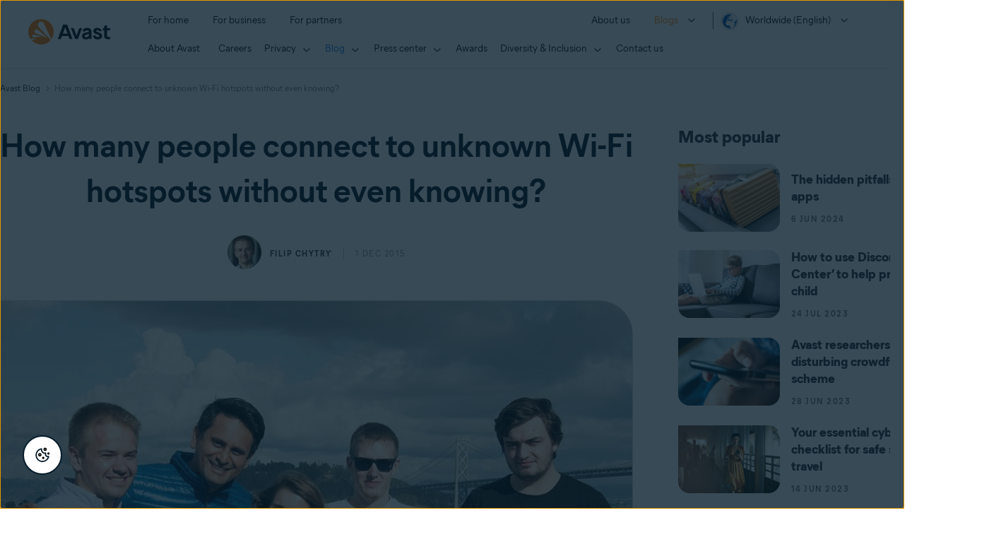

--- FILE ---
content_type: text/html; charset=UTF-8
request_url: https://blog.avast.com/2015/12/01/how-many-people-connect-to-unknown-wi-fi-hotspots-without-even-knowing/
body_size: 21986
content:
<!doctype html><!-- import 'Coded files/Custom/blog/responsive_blog/strings.html' --><!-- end import --><!-- Article breadcrumb macro --><!-- /Article breadcrumb macro --><!--  //replacing items in new navigation: --><!-- Test ID blog--><html lang="en"><head>
    <meta charset="UTF-8">
            <script src="https://nexus.ensighten.com/symantec/avast_web/Bootstrap.js" data-script-info="CHEQ Cookie Consent -- Brand: Avast -- Script Type: PRODUCTION"></script>


    <script>fetch("https://www.avast.com/client-info.js?fetch=true").then(r=>r.text()).then(r=>{try{let t=JSON.parse(r);window.sdl=window.sdl||[],window.sdl.push(t)}catch(e){console.error("parse error:",e)}}).catch(r=>console.error("fetch error:",r));</script>


    
    <!-- Google Tag Manager -->
    <script>(function(w,d,s,l,i){w[l]=w[l]||[];w[l].push({'gtm.start':
            new Date().getTime(),event:'gtm.js'});var f=d.getElementsByTagName(s)[0],
        j=d.createElement(s),dl=l!='dataLayer'?'&l='+l:'';j.async=true;j.src=
        'https://www.googletagmanager.com/gtm.js?id='+i+dl;f.parentNode.insertBefore(j,f);
    })(window,document,'script','sdl','GTM-WPC6R3K');</script>
    <!-- End Google Tag Manager --><title>How many people connect to unknown Wi-Fi hotspots without even knowing?</title>
    <meta http-equiv="X-UA-Compatible" content="IE=edge">
    <meta name="viewport" content="width=device-width, initial-scale=1.0, minimum-scale=1.0, maximum-scale=1.0">
    <meta name="apple-mobile-web-app-capable" content="yes">
    <meta name="apple-mobile-web-app-status-bar-style" content="black">
    
    <meta name="apple-itunes-app" content="app-id=1276551855, affiliate-data=ct=blog-smartbanner&amp;pt=421899">
    
        
            <meta property="og:image" content="https://blog.avast.com/hs-fs/avast-blog/file-3602315249-jpg/blog-files/group-picture.jpg?width=900">
        
    
    
    <!-- robots -->
    
    
        
            <meta name="robots" content="index, follow, max-image-preview:large, max-snippet:-1, max-video-preview:-1">
        
    
    <!-- end robots -->

    
            
                <meta name="viewport" content="width=device-width, initial-scale=1">
            
        
        
            
                <script src="/hs/hsstatic/jquery-libs/static-1.4/jquery/jquery-1.11.2.js"></script>
            
        
        
            
                <script>hsjQuery = window['jQuery'];</script>
            
        
        
            
                <meta property="og:description" content="How many people connect to unknown Wi-Fi hotspots without even knowing?">
            
        
        
            
                
                    <meta property="og:title" content="">
                

                
        
        
            
                <meta name="twitter:description" content="How many people connect to unknown Wi-Fi hotspots without even knowing?">
            
        
        
            
                
                    <meta name="twitter:title" content="">
                

                
        
        
            
                
            
        
        
            
                
            
        
        
            
                <style>
a.cta_button{-moz-box-sizing:content-box !important;-webkit-box-sizing:content-box !important;box-sizing:content-box !important;vertical-align:middle}.hs-breadcrumb-menu{list-style-type:none;margin:0px 0px 0px 0px;padding:0px 0px 0px 0px}.hs-breadcrumb-menu-item{float:left;padding:10px 0px 10px 10px}.hs-breadcrumb-menu-divider:before{content:'›';padding-left:10px}.hs-featured-image-link{border:0}.hs-featured-image{float:right;margin:0 0 20px 20px;max-width:50%}@media (max-width: 568px){.hs-featured-image{float:none;margin:0;width:100%;max-width:100%}}.hs-screen-reader-text{clip:rect(1px, 1px, 1px, 1px);height:1px;overflow:hidden;position:absolute !important;width:1px}
</style>

            
        
        
            
                
            
        
        
            
                
            
        
        
            
                <meta property="og:image" content="https://blog.avast.com/hs-fs/avast-blog/file-3602315249-jpg/blog-files/group-picture.jpg">
            
        
        
            
                
            
        
        
            
                <meta name="twitter:image" content="https://blog.avast.com/hs-fs/avast-blog/file-3602315249-jpg/blog-files/group-picture.jpg">
            
        
        
            
                
            
        
        
            
                <meta property="og:url" content="https://blog.avast.com/2015/12/01/how-many-people-connect-to-unknown-wi-fi-hotspots-without-even-knowing/">
            
        
        
            
                <meta name="twitter:card" content="summary">
            
        
        
            
                <link rel="canonical" href="https://blog.avast.com/2015/12/01/how-many-people-connect-to-unknown-wi-fi-hotspots-without-even-knowing/">
            
        
        
            
                <meta property="og:type" content="article">
            
        
        
            
                <link rel="alternate" type="application/rss+xml" href="https://blog.avast.com/rss.xml">
            
        
        
            
                <meta name="twitter:domain" content="blog.avast.com">
            
        
        
            
                <script type="text/javascript">
                
        
        
            
                
            
        
        
            
                </script>
            
        
        
            
                <meta http-equiv="content-language" content="en">
            
        
        
            
                
            
        
        
            
                
            
        
        
            
                
            
        
        
            
                
            
        
        
            
                
            
        
        <meta name="google-site-verification" content="wXhHcPLyNGZg9tIyvMEDOnuG7XGFhjDjDvLKQqWEgeo">
    <!-- The style tag has been deprecated. Attached stylesheets are included in the required_head_tags page variable. -->

    
    

    <meta name="twitter:card" content="summary_large_image">

    

    

    


    <meta name="avastLocale" content="en">
    <meta name="google-site-verification" content="dWnn8jTliJOS7GBZEn8ypEw_OUq7jEasctEXzGiOWNo">
    <meta name="google-site-verification" content="HC-BQFzo6kzQvIaSeSqThgPgILFxvWov4MciSVYc9v0">

    <script>
        /*! Declare GTM dataLayer */
        window.dataLayer = window.dataLayer || [];
        window.dataLayer.push({
            'contentLocale': 'en-ww',
            'pageName': '20151201how-many-people-connect-to-unknown-wi-fi-hotspots-without-even-knowing | en-ww | blog.avast.com',
            'pageUrl': '/2015/12/01/how-many-people-connect-to-unknown-wi-fi-hotspots-without-even-knowing/',
            'pageId': '5da3f7fbad8cc2b9ef8c7a046c9b91a6'
        });

    </script>

    <!-- Google Tag Manager -->
    <script>(function(w,d,s,l,i){w[l]=w[l]||[];w[l].push({'gtm.start':
                new Date().getTime(),event:'gtm.js'});var f=d.getElementsByTagName(s)[0],
            j=d.createElement(s),dl=l!='dataLayer'?'&l='+l:'';j.async=true;j.src=
            'https://www.googletagmanager.com/gtm.js?id='+i+dl;f.parentNode.insertBefore(j,f);
        })(window,document,'script','dataLayer','GTM-NRXZHWS');</script>
    <!-- End Google Tag Manager -->

    
    <script src="https://blog.avast.com/hubfs/Avast/Academy/assets/js/sdl.min.js" data-ot-ignore></script>

    <script>
      (function(){
        // Boomerang Loader Snippet version 10
        if (window.BOOMR && (window.BOOMR.version || window.BOOMR.snippetExecuted)) {
          return;
        }

        window.BOOMR = window.BOOMR || {};
        window.BOOMR.snippetExecuted = true;

        var dom, doc, where, iframe = document.createElement("iframe"), win = window;

        function boomerangSaveLoadTime(e) {
          win.BOOMR_onload = (e && e.timeStamp) || new Date().getTime();
        }

        if (win.addEventListener) {
          win.addEventListener("load", boomerangSaveLoadTime, false);
        } else if (win.attachEvent) {
          win.attachEvent("onload", boomerangSaveLoadTime);
        }

        iframe.src = "javascript:void(0)";
        iframe.title = "";
        iframe.role = "presentation";
        (iframe.frameElement || iframe).style.cssText = "width:0;height:0;border:0;display:none;";
        where = document.getElementsByTagName("script")[0];
        where.parentNode.insertBefore(iframe, where);

        try {
          doc = iframe.contentWindow.document;
        } catch (e) {
          dom = document.domain;
          iframe.src = "javascript:var d=document.open();d.domain='" + dom + "';void(0);";
          doc = iframe.contentWindow.document;
        }

        doc.open()._l = function() {
          var js = this.createElement("script");
          if (dom) {
            this.domain = dom;
          }
          js.id = "boomr-if-as";
          js.src = "https://s.go-mpulse.net/boomerang/" +
          "QDAGD-PRC2J-P4LJP-PWEQG-CNJX6";
          BOOMR_lstart = new Date().getTime();
          this.body.appendChild(js);
        };
        doc.write('<bo' + 'dy onload="document._l();">');
        doc.close();
      })();
      </script>

    <!--Quiz files-->
    <script src="https://blog.avast.com/hubfs/avast-blog/quiz_files/app.js" async></script>
    <link rel="stylesheet" type="text/css" href="https://blog.avast.com/hubfs/avast-blog/quiz_files/main.css">

    <style>
      @media only screen and (min-width: 1921px) {
        .x-listing .body-inner, .x-author-detail .body-inner {
          background-position: 50% 0;
        }
      }
    </style>

    

      


        
        <link href="//static3.avast.com/20171122/web/c/mkt/blog/style.css" rel="stylesheet">
        
          <!-- <link href="https://static3.avast.com/10001287/web/c/style-guide/components/navigation-oo-19798.css" media="all" rel="stylesheet">	 -->
			    <link href="https://blog.avast.com/hubfs/hub_generated/template_assets/1/42825298595/1743052156945/template_navigation.min.css" rel="stylesheet">

          <link href="https://blog.avast.com/hubfs/hub_generated/template_assets/1/42825299234/1743052267689/template_fixes.min.css" rel="stylesheet">
        

            <!--NEW CSS-->
            <link href="https://blog.avast.com/hubfs/hub_generated/template_assets/1/54726657069/1743052248792/template_styles.min.css" rel="stylesheet">
                <link href="https://blog.avast.com/hubfs/Avast/Press/assets/css/header.css" rel="stylesheet">

                
            
            
            <link rel="stylesheet" href="https://blog.avast.com/hubfs/Avast/Academy/assets/css/subset_en.css?1765802526816" data-ot-ignore>
            

            
            <style>
                #lang-selector-navigation .js-regions ul a{
                    font-family: "Helvetica", "Arial", sans-serif;
                }
            </style>




        <link rel="icon" href="https://blog.avast.com/hubfs/Avast/Press/assets/i/logo/favicon.svg">


				<!-- styles -->

        <meta name="generator" content="HubSpot"></head><body data-path="/2015/12/01/how-many-people-connect-to-unknown-wi-fi-hotspots-without-even-knowing/" class=" x-detail  navigation-closed" data-weblocale="en-ww"><span id="hs_cos_wrapper_CUSTOM_CSS" class="hs_cos_wrapper hs_cos_wrapper_widget hs_cos_wrapper_type_module" style="" data-hs-cos-general-type="widget" data-hs-cos-type="module"><!-- custom widget definition not found (portalId: null, path: null, moduleId: null) --></span>
      <span id="hs_cos_wrapper_TimeToRead" class="hs_cos_wrapper hs_cos_wrapper_widget hs_cos_wrapper_type_module" style="" data-hs-cos-general-type="widget" data-hs-cos-type="module"><!-- custom widget definition not found (portalId: null, path: null, moduleId: null) --></span>













    
    
        

        
        <div style="display:none;" id="sdl-id">45954020263</div>

        

        
        <div style="display:none;" id="author-dl">Filip Chytrý</div>
        <div style="display:none;" id="date-dl">1-12-2015</div>

        



        

            <!-- header -->

                            
                                
                                <div class="navigation-mobile-overlay"></div>
<header data-cmp-name="cmp-header" class="js-navigation-bootstrap header relative default web js-navigation-oo-19798 navigation-oo-19798">
    <div class="header-wrap">

        <div class="avast-logo">
            <a target="_parent" title="Home" href="//blog.avast.com" data-role="Nav:TopLink" data-cta="logo">
                <img width="116" height="36" alt="Avast" src="https://static3.avast.com/20001383/web/i/logo/avast-logo-default.svg">
            </a>
        </div>

        



        <button class="reader-only" href="#main-content">Skip to main content</button>


        <button class="js-toggle-menu hidden-desktop toggle-menu  bi-nav-menu" data-nav-mobile-toggle="open" aria-label="Open or close navigation menu"><span>&gt;Close</span></button>


        <nav>


            <div class="first-menu">

                <ul class="side" role="menubar">

                    <li class="item for-home bi-nav-menu" data-first-menu="for-home" data-bi-nav="Home" role="none">
                        <a class="category for-home hidden-mobile" href="//www.avast.com/index" data-role="Nav:TopLink" data-cta="home" tabindex="0" role="menuitem">For home</a>
                        <span class="category hidden-desktop">For home</span>
                        <span class="text hidden-desktop">Products for PC and mobile phone protection</span>
                    </li>
                    <li class="item for-business bi-nav-menu" data-first-menu="for-business" data-bi-nav="Business" role="none">
                        <a class="category for-business hidden-mobile" href="//www.avast.com/business" data-role="Nav:TopLink" data-cta="business" tabindex="0" role="menuitem">For business</a>
                        <span class="category hidden-desktop">For business</span>
                        <span class="text hidden-desktop">Protect your business with Avast</span>
                    </li>
                    <li class="item for-partners bi-nav-menu" data-first-menu="for-partners" data-bi-nav="Partners" role="none">
                        <a class="category for-partners hidden-mobile" href="//www.avast.com/partners" data-role="Nav:TopLink" data-cta="partners" tabindex="0" role="menuitem">For partners</a>
                        <span class="category hidden-desktop">For partners</span>
                        <span class="text hidden-desktop">Partner with Avast and boost your business</span>
                    </li>
                </ul>

                <ul class="side" role="menubar">

                    <li class="item about-us bi-nav-menu" data-first-menu="about-us" data-bi-nav="About" role="none">
                        <a class="category about-us hidden-mobile" href="//www.avast.com/about" data-role="Nav:TopLink" data-cta="about" tabindex="0" role="menuitem">About us</a>
                        <span class="category hidden-desktop" role="menuitem">About us</span>
                        <span class="text hidden-desktop">Careers, investors, media, contact</span>
                    </li>
                    <li class="js-blogs item blogs arrow bi-nav-menu" data-bi-nav="Blogs" role="none">
                        <span class="category" tabindex="0" role="menuitem">Blogs</span>
                        <span class="text hidden-desktop">Academy, Blog, Decoded, Forum</span>
                    </li>


                    <li class="item region arrow en-ww js-language-selector-trigger bi-nav-menu" data-first-menu="regions" data-bi-nav="Regions" role="none">
                        <a class="with-flag category" tabindex="0" aria-label="Worldwide (English) opens dialog" role="menuitem">Worldwide (English)</a>
                    </li>

                </ul>

            </div>






            <div class="second-menu for-home">
                <div class="js-back mobile back">For home</div>


                <ul class="side" role="menubar">


                    <li data-second-menu="security" role="none">
                        <span class="subcategory security arrow" tabindex="0" role="menuitem" aria-expanded="false" aria-controls="security">Security</span>


                        <div class="third-menu security" role="menu" id="navigation-security">
                            <ul class="block-products">
                                <li>

                                    <a href="//www.avast.com/free-antivirus-download" class="content-windows" data-role="Nav:MenuItem" data-cta="homeSecurity">
                                        <span class="name mobile-link">


                                            <div data-cmp-name="cmp-product-icon" class="product-icon box small">
                                                <img alt="" src="https://static3.avast.com/20001383/web/i/v2/components/icons/product-icons/32x32/product-icon-free_white.svg" title="Free Antivirus">
                                            </div><img class="logo" src="https://static3.avast.com/20001383/web/i/navigation/logo/free-antivirus.svg" alt=""><span class="product-name">Free Antivirus</span>
                                        </span>

                                        <span class="os win mac android ios">
                                            <img src="https://static3.avast.com/20001383/web/i/navigation/os/win.svg" class="img-win" alt="Available for PC">
                                            <img src="https://static3.avast.com/20001383/web/i/navigation/os/mac.svg" class="img-mac" alt="Available for Mac">
                                            <img src="https://static3.avast.com/20001383/web/i/navigation/os/android.svg" class="img-android" alt="Available for Android">
                                            <img src="https://static3.avast.com/20001383/web/i/navigation/os/ios.svg" class="img-ios" alt="Available for iOS">
                                            <img src="https://static3.avast.com/20001383/web/i/navigation/os/win-smb.svg" class="img-win-smb" alt="Available for PC">
                                            <img src="https://static3.avast.com/20001383/web/i/navigation/os/mac-smb.svg" class="img-mac-smb" alt="Available for Mac">
                                            <img src="https://static3.avast.com/20001383/web/i/navigation/os/servers-smb.svg" class="img-servers-smb" alt="">
                                            <img src="https://static3.avast.com/20001383/web/i/navigation/os/linux-smb.svg" class="img-linux-smb" alt="">
                                            <img src="https://static3.avast.com/20001383/web/i/navigation/os/android-smb.svg" class="img-android-smb" alt="Available for Android">
                                            <img src="https://static3.avast.com/20001383/web/i/navigation/os/ios-smb.svg" class="img-ios-smb" alt="Available for iOS">
                                        </span>
                                        <span class="description">Basic protection for all your devices</span>
                                    </a>

                                    <a href="//www.avast.com/free-mac-security" class="content-mac" data-role="Nav:MenuItem" data-cta="homeSecurity">
                                        <span class="name mobile-link">


                                            <div data-cmp-name="cmp-product-icon" class="product-icon box small">
                                                <img alt="" src="https://static3.avast.com/20001383/web/i/v2/components/icons/product-icons/32x32/product-icon-free_white.svg" title="Free Antivirus">
                                            </div><img class="logo" src="https://static3.avast.com/20001383/web/i/navigation/logo/free-antivirus.svg" alt=""><span class="product-name">Free Antivirus</span>
                                        </span>

                                        <span class="os win mac android ios">
                                            <img src="https://static3.avast.com/20001383/web/i/navigation/os/win.svg" class="img-win" alt="Available for PC">
                                            <img src="https://static3.avast.com/20001383/web/i/navigation/os/mac.svg" class="img-mac" alt="Available for Mac">
                                            <img src="https://static3.avast.com/20001383/web/i/navigation/os/android.svg" class="img-android" alt="Available for Android">
                                            <img src="https://static3.avast.com/20001383/web/i/navigation/os/ios.svg" class="img-ios" alt="Available for iOS">
                                            <img src="https://static3.avast.com/20001383/web/i/navigation/os/win-smb.svg" class="img-win-smb" alt="Available for PC">
                                            <img src="https://static3.avast.com/20001383/web/i/navigation/os/mac-smb.svg" class="img-mac-smb" alt="Available for Mac">
                                            <img src="https://static3.avast.com/20001383/web/i/navigation/os/servers-smb.svg" class="img-servers-smb" alt="">
                                            <img src="https://static3.avast.com/20001383/web/i/navigation/os/linux-smb.svg" class="img-linux-smb" alt="">
                                            <img src="https://static3.avast.com/20001383/web/i/navigation/os/android-smb.svg" class="img-android-smb" alt="Available for Android">
                                            <img src="https://static3.avast.com/20001383/web/i/navigation/os/ios-smb.svg" class="img-ios-smb" alt="Available for iOS">
                                        </span>
                                        <span class="description">Basic protection for all your devices</span>
                                    </a>

                                    <a href="//www.avast.com/free-mobile-security" class="content-android" data-role="Nav:MenuItem" data-cta="homeSecurity">
                                        <span class="name mobile-link">


                                            <div data-cmp-name="cmp-product-icon" class="product-icon box small">
                                                <img alt="" src="https://static3.avast.com/20001383/web/i/v2/components/icons/product-icons/32x32/product-icon-free_white.svg" title="Free Antivirus">
                                            </div><img class="logo" src="https://static3.avast.com/20001383/web/i/navigation/logo/free-antivirus.svg" alt=""><span class="product-name">Free Antivirus</span>
                                        </span>

                                        <span class="os win mac android ios">
                                            <img src="https://static3.avast.com/20001383/web/i/navigation/os/win.svg" class="img-win" alt="Available for PC">
                                            <img src="https://static3.avast.com/20001383/web/i/navigation/os/mac.svg" class="img-mac" alt="Available for Mac">
                                            <img src="https://static3.avast.com/20001383/web/i/navigation/os/android.svg" class="img-android" alt="Available for Android">
                                            <img src="https://static3.avast.com/20001383/web/i/navigation/os/ios.svg" class="img-ios" alt="Available for iOS">
                                            <img src="https://static3.avast.com/20001383/web/i/navigation/os/win-smb.svg" class="img-win-smb" alt="Available for PC">
                                            <img src="https://static3.avast.com/20001383/web/i/navigation/os/mac-smb.svg" class="img-mac-smb" alt="Available for Mac">
                                            <img src="https://static3.avast.com/20001383/web/i/navigation/os/servers-smb.svg" class="img-servers-smb" alt="">
                                            <img src="https://static3.avast.com/20001383/web/i/navigation/os/linux-smb.svg" class="img-linux-smb" alt="">
                                            <img src="https://static3.avast.com/20001383/web/i/navigation/os/android-smb.svg" class="img-android-smb" alt="Available for Android">
                                            <img src="https://static3.avast.com/20001383/web/i/navigation/os/ios-smb.svg" class="img-ios-smb" alt="Available for iOS">
                                        </span>
                                        <span class="description">Basic protection for all your devices</span>
                                    </a>

                                    <a href="//www.avast.com/free-ios-security" class="content-ios" data-role="Nav:MenuItem" data-cta="homeSecurity">
                                        <span class="name mobile-link">


                                            <div data-cmp-name="cmp-product-icon" class="product-icon box small">
                                                <img alt="" src="https://static3.avast.com/20001383/web/i/v2/components/icons/product-icons/32x32/product-icon-free_white.svg" title="Free Antivirus">
                                            </div><img class="logo" src="https://static3.avast.com/20001383/web/i/navigation/logo/free-antivirus.svg" alt=""><span class="product-name">Free Antivirus</span>
                                        </span>

                                        <span class="os win mac android ios">
                                            <img src="https://static3.avast.com/20001383/web/i/navigation/os/win.svg" class="img-win" alt="Available for PC">
                                            <img src="https://static3.avast.com/20001383/web/i/navigation/os/mac.svg" class="img-mac" alt="Available for Mac">
                                            <img src="https://static3.avast.com/20001383/web/i/navigation/os/android.svg" class="img-android" alt="Available for Android">
                                            <img src="https://static3.avast.com/20001383/web/i/navigation/os/ios.svg" class="img-ios" alt="Available for iOS">
                                            <img src="https://static3.avast.com/20001383/web/i/navigation/os/win-smb.svg" class="img-win-smb" alt="Available for PC">
                                            <img src="https://static3.avast.com/20001383/web/i/navigation/os/mac-smb.svg" class="img-mac-smb" alt="Available for Mac">
                                            <img src="https://static3.avast.com/20001383/web/i/navigation/os/servers-smb.svg" class="img-servers-smb" alt="">
                                            <img src="https://static3.avast.com/20001383/web/i/navigation/os/linux-smb.svg" class="img-linux-smb" alt="">
                                            <img src="https://static3.avast.com/20001383/web/i/navigation/os/android-smb.svg" class="img-android-smb" alt="Available for Android">
                                            <img src="https://static3.avast.com/20001383/web/i/navigation/os/ios-smb.svg" class="img-ios-smb" alt="Available for iOS">
                                        </span>
                                        <span class="description">Basic protection for all your devices</span>
                                    </a>
                                </li>
                                <li>
                                    <a href="//www.avast.com/premium-security" data-role="Nav:MenuItem" data-cta="homeSecurity">
                                        <span class="name mobile-link">


                                            <div data-cmp-name="cmp-product-icon" class="product-icon box small">
                                                <img alt="" src="https://static3.avast.com/20001383/web/i/v2/components/icons/product-icons/32x32/product-icon-premium_white.svg" title="Free Antivirus">
                                            </div><img class="logo" src="https://static3.avast.com/20001383/web/i/navigation/logo/premium.svg" alt=""><span class="product-name">Premium Security</span>
                                        </span>

                                        <span class="os win mac android ios">
                                            <img src="https://static3.avast.com/20001383/web/i/navigation/os/win.svg" class="img-win" alt="Available for PC">
                                            <img src="https://static3.avast.com/20001383/web/i/navigation/os/mac.svg" class="img-mac" alt="Available for Mac">
                                            <img src="https://static3.avast.com/20001383/web/i/navigation/os/android.svg" class="img-android" alt="Available for Android">
                                            <img src="https://static3.avast.com/20001383/web/i/navigation/os/ios.svg" class="img-ios" alt="Available for iOS">
                                            <img src="https://static3.avast.com/20001383/web/i/navigation/os/win-smb.svg" class="img-win-smb" alt="Available for PC">
                                            <img src="https://static3.avast.com/20001383/web/i/navigation/os/mac-smb.svg" class="img-mac-smb" alt="Available for Mac">
                                            <img src="https://static3.avast.com/20001383/web/i/navigation/os/servers-smb.svg" class="img-servers-smb" alt="">
                                            <img src="https://static3.avast.com/20001383/web/i/navigation/os/linux-smb.svg" class="img-linux-smb" alt="">
                                            <img src="https://static3.avast.com/20001383/web/i/navigation/os/android-smb.svg" class="img-android-smb" alt="Available for Android">
                                            <img src="https://static3.avast.com/20001383/web/i/navigation/os/ios-smb.svg" class="img-ios-smb" alt="Available for iOS">
                                        </span>
                                        <span class="description">Complete protection against all internet
                                            threats</span>
                                    </a>
                                </li>

                                <li>

                                    <a href="//www.avast.com/ultimate" data-role="Nav:MenuItem" data-cta="homeBundles">
                                        <span class="name mobile-link">


                                            <div data-cmp-name="cmp-product-icon" class="product-icon box small">
                                                <img alt="" src="https://static3.avast.com/20001383/web/i/v2/components/icons/product-icons/32x32/product-icon-ultimate_white.svg" title="Ultimate">
                                            </div><img class="logo" src="https://static3.avast.com/20001383/web/i/navigation/logo/free-antivirus.svg" alt=""><span class="product-name">Ultimate</span>
                                        </span>

                                        <span class="os win mac android ios">
                                            <img src="https://static3.avast.com/20001383/web/i/navigation/os/win.svg" class="img-win" alt="Available for PC">
                                            <img src="https://static3.avast.com/20001383/web/i/navigation/os/mac.svg" class="img-mac" alt="Available for Mac">
                                            <img src="https://static3.avast.com/20001383/web/i/navigation/os/android.svg" class="img-android" alt="Available for Android">
                                            <img src="https://static3.avast.com/20001383/web/i/navigation/os/ios.svg" class="img-ios" alt="Available for iOS">
                                            <img src="https://static3.avast.com/20001383/web/i/navigation/os/win-smb.svg" class="img-win-smb" alt="Available for PC">
                                            <img src="https://static3.avast.com/20001383/web/i/navigation/os/mac-smb.svg" class="img-mac-smb" alt="Available for Mac">
                                            <img src="https://static3.avast.com/20001383/web/i/navigation/os/servers-smb.svg" class="img-servers-smb" alt="">
                                            <img src="https://static3.avast.com/20001383/web/i/navigation/os/linux-smb.svg" class="img-linux-smb" alt="">
                                            <img src="https://static3.avast.com/20001383/web/i/navigation/os/android-smb.svg" class="img-android-smb" alt="Available for Android">
                                            <img src="https://static3.avast.com/20001383/web/i/navigation/os/ios-smb.svg" class="img-ios-smb" alt="Available for iOS">
                                        </span>
                                        <span class="description">Our best security, privacy, and performance apps in
                                            one package</span>
                                    </a>
                                </li>
                            </ul>


                            <p class="hint hidden-mobile">Looking for a product for your device? <a href="//www.avast.com/free-antivirus-download" data-role="Nav:MenuItem" data-cta="homeSecurityLink">Free&nbsp;Antivirus&nbsp;for&nbsp;PC</a>, <a href="//www.avast.com/free-mobile-security" data-role="Nav:MenuItem" data-cta="homeSecurityLink">Free&nbsp;Security&nbsp;for&nbsp;Android</a>, <a href="//www.avast.com/free-mac-security" data-role="Nav:MenuItem" data-cta="homeSecurityLink">Free&nbsp;Security&nbsp;for&nbsp;Mac</a>, <a href="//www.avast.com/free-ios-security" data-role="Nav:MenuItem" data-cta="homeSecurityLink">Free&nbsp;Security&nbsp;for&nbsp;iPhone/iPad</a></p>


                            <p class="js-hint hint hidden-desktop">
                                <span class="js-hint-close close-hint"></span>
                                <span class="js-hint-toggler hint-title">Looking for a product for your device?</span>
                                <span class="hint-content">
                                    <a href="//www.avast.com/free-antivirus-download" data-role="Nav:MenuItem" data-cta="homeSecurityLink">Free&nbsp;Antivirus&nbsp;for&nbsp;PC</a>
                                    <a href="//www.avast.com/free-mac-security" data-role="Nav:MenuItem" data-cta="homeSecurityLink">Free&nbsp;Security&nbsp;for&nbsp;Mac</a>
                                    <a href="//www.avast.com/free-mobile-security" data-role="Nav:MenuItem" data-cta="homeSecurityLink">Free&nbsp;Security&nbsp;for&nbsp;Android</a>
                                    <a href="//www.avast.com/free-ios-security" data-role="Nav:MenuItem" data-cta="homeSecurityLink">Free&nbsp;Security&nbsp;for&nbsp;iPhone/iPad</a>
                                </span>
                            </p>

                        </div>


                    </li>


                    <li data-second-menu="privacy" role="none">
                        <span class="subcategory privacy arrow" tabindex="0" role="menuitem" aria-expanded="false" aria-controls="privacy">Privacy</span>


                        <div class="third-menu privacy" role="menu" id="navigation-privacy">
                            <ul class="block-products">

                                <li>
                                    <a href="//www.avast.com/secureline-vpn" data-role="Nav:MenuItem" data-cta="homePrivacy">
                                        <span class="name mobile-link">


                                            <div data-cmp-name="cmp-product-icon" class="product-icon box small">
                                                <img alt="" src="https://static3.avast.com/20001383/web/i/v2/components/icons/product-icons/32x32/product-icon-vpn_white.svg" title="SecureLine VPN">
                                            </div><img class="logo" src="https://static3.avast.com/20001383/web/i/navigation/logo/secure-line.svg" alt=""><span class="product-name">SecureLine VPN</span>
                                        </span>

                                        <span class="os win mac android ios">
                                            <img src="https://static3.avast.com/20001383/web/i/navigation/os/win.svg" class="img-win" alt="Available for PC">
                                            <img src="https://static3.avast.com/20001383/web/i/navigation/os/mac.svg" class="img-mac" alt="Available for Mac">
                                            <img src="https://static3.avast.com/20001383/web/i/navigation/os/android.svg" class="img-android" alt="Available for Android">
                                            <img src="https://static3.avast.com/20001383/web/i/navigation/os/ios.svg" class="img-ios" alt="Available for iOS">
                                            <img src="https://static3.avast.com/20001383/web/i/navigation/os/win-smb.svg" class="img-win-smb" alt="Available for PC">
                                            <img src="https://static3.avast.com/20001383/web/i/navigation/os/mac-smb.svg" class="img-mac-smb" alt="Available for Mac">
                                            <img src="https://static3.avast.com/20001383/web/i/navigation/os/servers-smb.svg" class="img-servers-smb" alt="">
                                            <img src="https://static3.avast.com/20001383/web/i/navigation/os/linux-smb.svg" class="img-linux-smb" alt="">
                                            <img src="https://static3.avast.com/20001383/web/i/navigation/os/android-smb.svg" class="img-android-smb" alt="Available for Android">
                                            <img src="https://static3.avast.com/20001383/web/i/navigation/os/ios-smb.svg" class="img-ios-smb" alt="Available for iOS">
                                        </span>
                                        <span class="description">Encrypt your connection to stay safe on public
                                            networks</span>
                                    </a>
                                </li>

                                <li>
                                    <a href="//www.avast.com/antitrack" data-role="Nav:MenuItem" data-cta="homePrivacy">
                                        <span class="name mobile-link">


                                            <div data-cmp-name="cmp-product-icon" class="product-icon box small">
                                                <img alt="" src="https://static3.avast.com/20001383/web/i/v2/components/icons/product-icons/32x32/product-icon-anti-track_white.svg" title="AntiTrack">
                                            </div><img class="logo" src="https://static3.avast.com/20001383/web/i/navigation/logo/anti-track.svg" alt=""><span class="product-name">AntiTrack</span>
                                        </span>

                                        <span class="os win mac">
                                            <img src="https://static3.avast.com/20001383/web/i/navigation/os/win.svg" class="img-win" alt="Available for PC">
                                            <img src="https://static3.avast.com/20001383/web/i/navigation/os/mac.svg" class="img-mac" alt="Available for Mac">
                                            <img src="https://static3.avast.com/20001383/web/i/navigation/os/android.svg" class="img-android" alt="Available for Android">
                                            <img src="https://static3.avast.com/20001383/web/i/navigation/os/ios.svg" class="img-ios" alt="Available for iOS">
                                            <img src="https://static3.avast.com/20001383/web/i/navigation/os/win-smb.svg" class="img-win-smb" alt="Available for PC">
                                            <img src="https://static3.avast.com/20001383/web/i/navigation/os/mac-smb.svg" class="img-mac-smb" alt="Available for Mac">
                                            <img src="https://static3.avast.com/20001383/web/i/navigation/os/servers-smb.svg" class="img-servers-smb" alt="">
                                            <img src="https://static3.avast.com/20001383/web/i/navigation/os/linux-smb.svg" class="img-linux-smb" alt="">
                                            <img src="https://static3.avast.com/20001383/web/i/navigation/os/android-smb.svg" class="img-android-smb" alt="Available for Android">
                                            <img src="https://static3.avast.com/20001383/web/i/navigation/os/ios-smb.svg" class="img-ios-smb" alt="Available for iOS">
                                        </span>
                                        <span class="description">Disguise your digital fingerprint to avoid
                                            personalized ads</span>
                                    </a>
                                </li>
                                <li>
                                    <a href="//www.avast.com/secure-browser" data-role="Nav:MenuItem" data-cta="homePrivacy">
                                        <span class="name mobile-link">


                                            <div data-cmp-name="cmp-product-icon" class="product-icon box small">
                                                <img alt="" src="https://static3.avast.com/20001383/web/i/v2/components/icons/product-icons/32x32/product-icon-secure-browser_white.svg" title="Secure Browser">
                                            </div><img class="logo" src="https://static3.avast.com/20001383/web/i/navigation/logo/secure-browser.svg" alt=""><span class="product-name">Secure Browser</span>
                                        </span>

                                        <span class="os win mac android ios">
                                            <img src="https://static3.avast.com/20001383/web/i/navigation/os/win.svg" class="img-win" alt="Available for PC">
                                            <img src="https://static3.avast.com/20001383/web/i/navigation/os/mac.svg" class="img-mac" alt="Available for Mac">
                                            <img src="https://static3.avast.com/20001383/web/i/navigation/os/android.svg" class="img-android" alt="Available for Android">
                                            <img src="https://static3.avast.com/20001383/web/i/navigation/os/ios.svg" class="img-ios" alt="Available for iOS">
                                            <img src="https://static3.avast.com/20001383/web/i/navigation/os/win-smb.svg" class="img-win-smb" alt="Available for PC">
                                            <img src="https://static3.avast.com/20001383/web/i/navigation/os/mac-smb.svg" class="img-mac-smb" alt="Available for Mac">
                                            <img src="https://static3.avast.com/20001383/web/i/navigation/os/servers-smb.svg" class="img-servers-smb" alt="">
                                            <img src="https://static3.avast.com/20001383/web/i/navigation/os/linux-smb.svg" class="img-linux-smb" alt="">
                                            <img src="https://static3.avast.com/20001383/web/i/navigation/os/android-smb.svg" class="img-android-smb" alt="Available for Android">
                                            <img src="https://static3.avast.com/20001383/web/i/navigation/os/ios-smb.svg" class="img-ios-smb" alt="Available for iOS">
                                        </span>
                                        <span class="description">Enjoy safer browsing that’s up to 4x faster</span>
                                    </a>
                                </li>
                                <li>
                                    <a href="//www.avast.com/breachguard" data-role="Nav:MenuItem" data-cta="homePrivacy">
                                        <span class="name mobile-link">


                                            <div data-cmp-name="cmp-product-icon" class="product-icon box small">
                                                <img alt="" src="https://static3.avast.com/20001383/web/i/v2/components/icons/product-icons/32x32/product-icon-breach-guard_white.svg" title="BreachGuard">
                                            </div><img class="logo" src="https://static3.avast.com/20001383/web/i/navigation/logo/breachguard.svg" alt=""><span class="product-name">BreachGuard</span>
                                        </span>

                                        <span class="os win mac">
                                            <img src="https://static3.avast.com/20001383/web/i/navigation/os/win.svg" class="img-win" alt="Available for PC">
                                            <img src="https://static3.avast.com/20001383/web/i/navigation/os/mac.svg" class="img-mac" alt="Available for Mac">
                                            <img src="https://static3.avast.com/20001383/web/i/navigation/os/android.svg" class="img-android" alt="Available for Android">
                                            <img src="https://static3.avast.com/20001383/web/i/navigation/os/ios.svg" class="img-ios" alt="Available for iOS">
                                            <img src="https://static3.avast.com/20001383/web/i/navigation/os/win-smb.svg" class="img-win-smb" alt="Available for PC">
                                            <img src="https://static3.avast.com/20001383/web/i/navigation/os/mac-smb.svg" class="img-mac-smb" alt="Available for Mac">
                                            <img src="https://static3.avast.com/20001383/web/i/navigation/os/servers-smb.svg" class="img-servers-smb" alt="">
                                            <img src="https://static3.avast.com/20001383/web/i/navigation/os/linux-smb.svg" class="img-linux-smb" alt="">
                                            <img src="https://static3.avast.com/20001383/web/i/navigation/os/android-smb.svg" class="img-android-smb" alt="Available for Android">
                                            <img src="https://static3.avast.com/20001383/web/i/navigation/os/ios-smb.svg" class="img-ios-smb" alt="Available for iOS">
                                        </span>
                                        <span class="description">Protect your personal info from being exposed and
                                            sold</span>
                                    </a>
                                </li>
                            </ul>
                        </div>

                    </li>


                    <li data-second-menu="performance" role="none">
                        <span class="subcategory performance arrow" tabindex="0" role="menuitem" aria-expanded="false" aria-controls="performance">Performance</span>

                        <div class="third-menu performance" role="menu" id="navigation-performance">
                            <ul class="block-products">
                                <li>

                                    <a href="//www.avast.com/cleanup" class="content-windows" data-role="Nav:MenuItem" data-cta="homePerformance">
                                        <span class="name mobile-link">


                                            <div data-cmp-name="cmp-product-icon" class="product-icon box small">
                                                <img alt="" src="https://static3.avast.com/20001383/web/i/v2/components/icons/product-icons/32x32/product-icon-clean-up-premium_white.svg" title="Cleanup Premium">
                                            </div><img class="logo" src="https://static3.avast.com/20001383/web/i/navigation/logo/cleanup.svg" alt=""><span class="product-name">Cleanup Premium</span>
                                        </span>

                                        <span class="os win mac android">
                                            <img src="https://static3.avast.com/20001383/web/i/navigation/os/win.svg" class="img-win" alt="Available for PC">
                                            <img src="https://static3.avast.com/20001383/web/i/navigation/os/mac.svg" class="img-mac" alt="Available for Mac">
                                            <img src="https://static3.avast.com/20001383/web/i/navigation/os/android.svg" class="img-android" alt="Available for Android">
                                            <img src="https://static3.avast.com/20001383/web/i/navigation/os/ios.svg" class="img-ios" alt="Available for iOS">
                                            <img src="https://static3.avast.com/20001383/web/i/navigation/os/win-smb.svg" class="img-win-smb" alt="Available for PC">
                                            <img src="https://static3.avast.com/20001383/web/i/navigation/os/mac-smb.svg" class="img-mac-smb" alt="Available for Mac">
                                            <img src="https://static3.avast.com/20001383/web/i/navigation/os/servers-smb.svg" class="img-servers-smb" alt="">
                                            <img src="https://static3.avast.com/20001383/web/i/navigation/os/linux-smb.svg" class="img-linux-smb" alt="">
                                            <img src="https://static3.avast.com/20001383/web/i/navigation/os/android-smb.svg" class="img-android-smb" alt="Available for Android">
                                            <img src="https://static3.avast.com/20001383/web/i/navigation/os/ios-smb.svg" class="img-ios-smb" alt="Available for iOS">
                                        </span>
                                        <span class="description">Boost your computer’s speed and performance</span>
                                    </a>

                                    <a href="//www.avast.com/cleanup-mac" class="content-mac" data-role="Nav:MenuItem" data-cta="homePerformance">
                                        <span class="name mobile-link">


                                            <div data-cmp-name="cmp-product-icon" class="product-icon box small">
                                                <img alt="" src="https://static3.avast.com/20001383/web/i/v2/components/icons/product-icons/32x32/product-icon-clean-up-premium_white.svg" title="Cleanup Premium">
                                            </div><img class="logo" src="https://static3.avast.com/20001383/web/i/navigation/logo/cleanup.svg" alt=""><span class="product-name">Cleanup Premium</span>
                                        </span>

                                        <span class="os win mac android">
                                            <img src="https://static3.avast.com/20001383/web/i/navigation/os/win.svg" class="img-win" alt="Available for PC">
                                            <img src="https://static3.avast.com/20001383/web/i/navigation/os/mac.svg" class="img-mac" alt="Available for Mac">
                                            <img src="https://static3.avast.com/20001383/web/i/navigation/os/android.svg" class="img-android" alt="Available for Android">
                                            <img src="https://static3.avast.com/20001383/web/i/navigation/os/ios.svg" class="img-ios" alt="Available for iOS">
                                            <img src="https://static3.avast.com/20001383/web/i/navigation/os/win-smb.svg" class="img-win-smb" alt="Available for PC">
                                            <img src="https://static3.avast.com/20001383/web/i/navigation/os/mac-smb.svg" class="img-mac-smb" alt="Available for Mac">
                                            <img src="https://static3.avast.com/20001383/web/i/navigation/os/servers-smb.svg" class="img-servers-smb" alt="">
                                            <img src="https://static3.avast.com/20001383/web/i/navigation/os/linux-smb.svg" class="img-linux-smb" alt="">
                                            <img src="https://static3.avast.com/20001383/web/i/navigation/os/android-smb.svg" class="img-android-smb" alt="Available for Android">
                                            <img src="https://static3.avast.com/20001383/web/i/navigation/os/ios-smb.svg" class="img-ios-smb" alt="Available for iOS">
                                        </span>
                                        <span class="description">Boost your computer’s speed and performance</span>
                                    </a>

                                    <a href="//www.avast.com/cleanup-android" class="content-android" data-role="Nav:MenuItem" data-cta="homePerformance">
                                        <span class="name mobile-link">


                                            <div data-cmp-name="cmp-product-icon" class="product-icon box small">
                                                <img alt="" src="https://static3.avast.com/20001383/web/i/v2/components/icons/product-icons/32x32/product-icon-clean-up-premium_white.svg" title="Cleanup Premium">
                                            </div><img class="logo" src="https://static3.avast.com/20001383/web/i/navigation/logo/cleanup.svg" alt=""><span class="product-name">Cleanup Premium</span>
                                        </span>

                                        <span class="os win mac android">
                                            <img src="https://static3.avast.com/20001383/web/i/navigation/os/win.svg" class="img-win" alt="Available for PC">
                                            <img src="https://static3.avast.com/20001383/web/i/navigation/os/mac.svg" class="img-mac" alt="Available for Mac">
                                            <img src="https://static3.avast.com/20001383/web/i/navigation/os/android.svg" class="img-android" alt="Available for Android">
                                            <img src="https://static3.avast.com/20001383/web/i/navigation/os/ios.svg" class="img-ios" alt="Available for iOS">
                                            <img src="https://static3.avast.com/20001383/web/i/navigation/os/win-smb.svg" class="img-win-smb" alt="Available for PC">
                                            <img src="https://static3.avast.com/20001383/web/i/navigation/os/mac-smb.svg" class="img-mac-smb" alt="Available for Mac">
                                            <img src="https://static3.avast.com/20001383/web/i/navigation/os/servers-smb.svg" class="img-servers-smb" alt="">
                                            <img src="https://static3.avast.com/20001383/web/i/navigation/os/linux-smb.svg" class="img-linux-smb" alt="">
                                            <img src="https://static3.avast.com/20001383/web/i/navigation/os/android-smb.svg" class="img-android-smb" alt="Available for Android">
                                            <img src="https://static3.avast.com/20001383/web/i/navigation/os/ios-smb.svg" class="img-ios-smb" alt="Available for iOS">
                                        </span>
                                        <span class="description">Boost your computer’s speed and performance</span>
                                    </a>

                                    <a href="//www.avast.com/cleanup" class="content-ios" data-role="Nav:MenuItem" data-cta="homePerformance">
                                        <span class="name mobile-link">


                                            <div data-cmp-name="cmp-product-icon" class="product-icon box small">
                                                <img alt="" src="https://static3.avast.com/20001383/web/i/v2/components/icons/product-icons/32x32/product-icon-clean-up-premium_white.svg" title="Cleanup Premium">
                                            </div><img class="logo" src="https://static3.avast.com/20001383/web/i/navigation/logo/cleanup.svg" alt=""><span class="product-name">Cleanup Premium</span>
                                        </span>

                                        <span class="os win mac android">
                                            <img src="https://static3.avast.com/20001383/web/i/navigation/os/win.svg" class="img-win" alt="Available for PC">
                                            <img src="https://static3.avast.com/20001383/web/i/navigation/os/mac.svg" class="img-mac" alt="Available for Mac">
                                            <img src="https://static3.avast.com/20001383/web/i/navigation/os/android.svg" class="img-android" alt="Available for Android">
                                            <img src="https://static3.avast.com/20001383/web/i/navigation/os/ios.svg" class="img-ios" alt="Available for iOS">
                                            <img src="https://static3.avast.com/20001383/web/i/navigation/os/win-smb.svg" class="img-win-smb" alt="Available for PC">
                                            <img src="https://static3.avast.com/20001383/web/i/navigation/os/mac-smb.svg" class="img-mac-smb" alt="Available for Mac">
                                            <img src="https://static3.avast.com/20001383/web/i/navigation/os/servers-smb.svg" class="img-servers-smb" alt="">
                                            <img src="https://static3.avast.com/20001383/web/i/navigation/os/linux-smb.svg" class="img-linux-smb" alt="">
                                            <img src="https://static3.avast.com/20001383/web/i/navigation/os/android-smb.svg" class="img-android-smb" alt="Available for Android">
                                            <img src="https://static3.avast.com/20001383/web/i/navigation/os/ios-smb.svg" class="img-ios-smb" alt="Available for iOS">
                                        </span>
                                        <span class="description">Boost your computer’s speed and performance</span>
                                    </a>
                                </li>
                                <li>
                                    <a href="//www.avast.com/driver-updater" data-role="Nav:MenuItem" data-cta="homePerformance">
                                        <span class="name mobile-link">


                                            <div data-cmp-name="cmp-product-icon" class="product-icon box small">
                                                <img alt="" src="https://static3.avast.com/20001383/web/i/v2/components/icons/product-icons/32x32/product-icon-driver-updater_white.svg" title="Driver Updater">
                                            </div><img class="logo" src="https://static3.avast.com/20001383/web/i/navigation/logo/driver-updater.svg" alt=""><span class="product-name">Driver Updater</span>
                                        </span>

                                        <span class="os win">
                                            <img src="https://static3.avast.com/20001383/web/i/navigation/os/win.svg" class="img-win" alt="Available for PC">
                                            <img src="https://static3.avast.com/20001383/web/i/navigation/os/mac.svg" class="img-mac" alt="Available for Mac">
                                            <img src="https://static3.avast.com/20001383/web/i/navigation/os/android.svg" class="img-android" alt="Available for Android">
                                            <img src="https://static3.avast.com/20001383/web/i/navigation/os/ios.svg" class="img-ios" alt="Available for iOS">
                                            <img src="https://static3.avast.com/20001383/web/i/navigation/os/win-smb.svg" class="img-win-smb" alt="Available for PC">
                                            <img src="https://static3.avast.com/20001383/web/i/navigation/os/mac-smb.svg" class="img-mac-smb" alt="Available for Mac">
                                            <img src="https://static3.avast.com/20001383/web/i/navigation/os/servers-smb.svg" class="img-servers-smb" alt="">
                                            <img src="https://static3.avast.com/20001383/web/i/navigation/os/linux-smb.svg" class="img-linux-smb" alt="">
                                            <img src="https://static3.avast.com/20001383/web/i/navigation/os/android-smb.svg" class="img-android-smb" alt="Available for Android">
                                            <img src="https://static3.avast.com/20001383/web/i/navigation/os/ios-smb.svg" class="img-ios-smb" alt="Available for iOS">
                                        </span>
                                        <span class="description">Automatically update drivers with a single
                                            click</span>
                                    </a>
                                </li>
                                <li>
                                    <a href="//www.avast.com/battery-saver-for-windows" data-role="Nav:MenuItem" data-cta="homePerformance">
                                        <span class="name mobile-link">


                                            <div data-cmp-name="cmp-product-icon" class="product-icon box small">
                                                <img alt="" src="https://static3.avast.com/20001383/web/i/v2/components/icons/product-icons/32x32/product-icon-battery-saver_white.svg" title="Battery Saver">
                                            </div><img class="logo" src="https://static3.avast.com/20001383/web/i/navigation/logo/battery-saver.svg" alt=""><span class="product-name">Battery Saver</span>
                                        </span>

                                        <span class="os win">
                                            <img src="https://static3.avast.com/20001383/web/i/navigation/os/win.svg" class="img-win" alt="Available for PC">
                                            <img src="https://static3.avast.com/20001383/web/i/navigation/os/mac.svg" class="img-mac" alt="Available for Mac">
                                            <img src="https://static3.avast.com/20001383/web/i/navigation/os/android.svg" class="img-android" alt="Available for Android">
                                            <img src="https://static3.avast.com/20001383/web/i/navigation/os/ios.svg" class="img-ios" alt="Available for iOS">
                                            <img src="https://static3.avast.com/20001383/web/i/navigation/os/win-smb.svg" class="img-win-smb" alt="Available for PC">
                                            <img src="https://static3.avast.com/20001383/web/i/navigation/os/mac-smb.svg" class="img-mac-smb" alt="Available for Mac">
                                            <img src="https://static3.avast.com/20001383/web/i/navigation/os/servers-smb.svg" class="img-servers-smb" alt="">
                                            <img src="https://static3.avast.com/20001383/web/i/navigation/os/linux-smb.svg" class="img-linux-smb" alt="">
                                            <img src="https://static3.avast.com/20001383/web/i/navigation/os/android-smb.svg" class="img-android-smb" alt="Available for Android">
                                            <img src="https://static3.avast.com/20001383/web/i/navigation/os/ios-smb.svg" class="img-ios-smb" alt="Available for iOS">
                                        </span>
                                        <span class="description">Maximize your battery life </span>
                                    </a>
                                </li>
                            </ul>
                        </div>

                    </li>




                    <li role="none">
                        <a class="desktop" href="//www.avast.com/store" data-role="Nav:MenuItem" data-cta="homeShop" role="menuitem"><span class="subcategory shop">

                                <div data-cmp-name="cmp-icon" role="img" class="icon icon-16-store hidden-mobile">
                                </div>
                                Store
                            </span>
                        </a>
                    </li>
                </ul>


                <ul class="side mobile-links-top" role="menubar">
                    <li class="mobile" role="menuitem">

                        <a href="//www.avast.com/index" data-role="Nav:MenuItem" data-cta="home" role="menuitem"><span class="subcategory home">

                                <div data-cmp-name="cmp-icon" role="img" class="icon icon-40-home mobile">
                                </div>
                                Home
                            </span></a>
                    </li>
                    <li role="menuitem">
                        <a href="https://support.avast.com" data-role="Nav:MenuItem" data-cta="homeSupport" role="menuitem"><span class="subcategory support">

                                <div data-cmp-name="cmp-icon" role="img" class="icon icon-16-support hidden-mobile">
                                </div>

                                <div data-cmp-name="cmp-icon" role="img" class="icon icon-40-support mobile">
                                </div>
                                Support
                            </span></a>
                    </li>
                    <li role="menuitem">
                        <a class="mobile" href="//www.avast.com/store" data-role="Nav:MenuItem" data-cta="homeShop" role="menuitem"><span class="subcategory shop">

                                <div data-cmp-name="cmp-icon" role="img" class="icon icon-40-store">
                                </div>

                                Store
                            </span></a>
                    </li>
                    <li role="menuitem">
                        <a href="https://my.avast.com" data-role="Nav:MenuItem" data-cta="homeAccount" role="menuitem"><span class="subcategory account">

                                <div data-cmp-name="cmp-icon" role="img" class="icon icon-16-account hidden-mobile">
                                </div>

                                <div data-cmp-name="cmp-icon" role="img" class="icon icon-40-account mobile">
                                </div>
                                Account
                            </span></a>
                    </li>
                </ul>

            </div>



            <div class="second-menu for-business">
                <div class="js-back mobile back">For business</div>



                <ul class="side" role="menubar">
                    <li data-second-menu="products">
                        <span class="subcategory products arrow" tabindex="0" role="menuitem" aria-expanded="false" aria-controls="solutions">Solutions</span>


                        <div class="third-menu products solutions" id="navigation-solutions">
                            <ul class="block-products">
                                <li class="product no-border">
                                    <a class="product-name" href="//www.avast.com/business/solutions/endpoint-protection" data-role="Nav:MenuItem" data-cta="businessSolutions">


                                        <div data-cmp-name="cmp-product-icon" class="product-icon box small smb">
                                            <img alt="" src="https://static3.avast.com/20001383/web/i/v2/components/icons/product-icons/32x32/product-icon-endpoint-protection_white.svg" title="Endpoint Protection">
                                        </div>Endpoint Protection
                                    </a>
                                    <div class="product-os">
                                        <span class="os win-smb mac-smb servers-smb linux-smb">
                                            <img src="https://static3.avast.com/20001383/web/i/navigation/os/win.svg" class="img-win" alt="Available for PC">
                                            <img src="https://static3.avast.com/20001383/web/i/navigation/os/mac.svg" class="img-mac" alt="Available for Mac">
                                            <img src="https://static3.avast.com/20001383/web/i/navigation/os/android.svg" class="img-android" alt="Available for Android">
                                            <img src="https://static3.avast.com/20001383/web/i/navigation/os/ios.svg" class="img-ios" alt="Available for iOS">
                                            <img src="https://static3.avast.com/20001383/web/i/navigation/os/win-smb.svg" class="img-win-smb" alt="Available for PC">
                                            <img src="https://static3.avast.com/20001383/web/i/navigation/os/mac-smb.svg" class="img-mac-smb" alt="Available for Mac">
                                            <img src="https://static3.avast.com/20001383/web/i/navigation/os/servers-smb.svg" class="img-servers-smb" alt="">
                                            <img src="https://static3.avast.com/20001383/web/i/navigation/os/linux-smb.svg" class="img-linux-smb" alt="">
                                            <img src="https://static3.avast.com/20001383/web/i/navigation/os/android-smb.svg" class="img-android-smb" alt="Available for Android">
                                            <img src="https://static3.avast.com/20001383/web/i/navigation/os/ios-smb.svg" class="img-ios-smb" alt="Available for iOS">
                                        </span>
                                    </div>
                                    <div class="product-category">
                                        <div class="category-title">Small Businesses</div>
                                        <div class="category-info">11-100</div>
                                    </div>
                                    <div class="product-description">Safeguard your data, devices, and apps with <a href="//www.avast.com/business/solutions/next-gen-antivirus" data-role="Nav:MenuItem" data-cta="businessNextGenLink">Next-Gen
                                            Antivirus</a>, <a href="//www.avast.com/business/products/patch-management" data-role="Nav:MenuItem" data-cta="businessPatchLink">Patch Management</a>,
                                        and <a href="//www.avast.com/business/business-hub/cloud-backup-for-small-business" data-role="Nav:MenuItem" data-cta="businessCloudBackupLink">Cloud
                                            Backup</a>.</div>
                                </li>

                                <li class="product">
                                    <a class="product-name" href="//www.avast.com/business/solutions/all-in-one-security" data-role="Nav:MenuItem" data-cta="businessSolutions">


                                        <div data-cmp-name="cmp-product-icon" class="product-icon box small smb">
                                            <img alt="" src="https://static3.avast.com/20001383/web/i/v2/components/icons/product-icons/32x32/product-icon-business-ultimate_white.svg" title="All-In-One Protection">
                                        </div>All-In-One Protection
                                    </a>
                                    <div class="product-os">
                                        <span class="os win-smb mac-smb servers-smb">
                                            <img src="https://static3.avast.com/20001383/web/i/navigation/os/win.svg" class="img-win" alt="Available for PC">
                                            <img src="https://static3.avast.com/20001383/web/i/navigation/os/mac.svg" class="img-mac" alt="Available for Mac">
                                            <img src="https://static3.avast.com/20001383/web/i/navigation/os/android.svg" class="img-android" alt="Available for Android">
                                            <img src="https://static3.avast.com/20001383/web/i/navigation/os/ios.svg" class="img-ios" alt="Available for iOS">
                                            <img src="https://static3.avast.com/20001383/web/i/navigation/os/win-smb.svg" class="img-win-smb" alt="Available for PC">
                                            <img src="https://static3.avast.com/20001383/web/i/navigation/os/mac-smb.svg" class="img-mac-smb" alt="Available for Mac">
                                            <img src="https://static3.avast.com/20001383/web/i/navigation/os/servers-smb.svg" class="img-servers-smb" alt="">
                                            <img src="https://static3.avast.com/20001383/web/i/navigation/os/linux-smb.svg" class="img-linux-smb" alt="">
                                            <img src="https://static3.avast.com/20001383/web/i/navigation/os/android-smb.svg" class="img-android-smb" alt="Available for Android">
                                            <img src="https://static3.avast.com/20001383/web/i/navigation/os/ios-smb.svg" class="img-ios-smb" alt="Available for iOS">
                                        </span>
                                    </div>
                                    <div class="product-category">
                                        <div class="category-title">Medium and Large Businesses</div>
                                        <div class="category-info">101-1000+</div>
                                    </div>
                                    <div class="product-links">
                                        <a href="//www.avast.com/business/solutions/endpoint-protection-for-large-businesses" data-role="Nav:MenuItem" data-cta="businessSolutions">Endpoint
                                            Protection</a>
                                        <a href="//www.avast.com/business/business-hub/cloud-backup" data-role="Nav:MenuItem" data-cta="businessSolutions">Backup and
                                            Recovery</a>
                                        <a href="//www.avast.com/business/products/ccleaner" data-role="Nav:MenuItem" data-cta="businessSolutions">Endpoint
                                            Optimization</a>
                                        <a href="//www.avast.com/business/solutions/network-security" data-role="Nav:MenuItem" data-cta="businessSolutions">Cloud Network
                                            Security</a>
                                        <a href="//www.avast.com/business/business-hub" data-role="Nav:MenuItem" data-cta="businessSolutions">Business Hub Security
                                            Platform</a>
                                    </div>
                                </li>

                                <li class="product">
                                    <a class="product-name" href="//www.avast.com/business/solutions/all-in-one-security-msp" data-role="Nav:MenuItem" data-cta="businessSolutions">


                                        <div data-cmp-name="cmp-product-icon" class="product-icon box small smb">
                                            <img alt="" src="https://static3.avast.com/20001383/web/i/v2/components/icons/product-icons/32x32/product-icon-antivirus-for-servers_white.svg" title="Advanced All-In-One Protection">
                                        </div>Advanced All-In-One Protection
                                    </a>
                                    <div class="product-os">
                                        <span class="os win-smb mac-smb">
                                            <img src="https://static3.avast.com/20001383/web/i/navigation/os/win.svg" class="img-win" alt="Available for PC">
                                            <img src="https://static3.avast.com/20001383/web/i/navigation/os/mac.svg" class="img-mac" alt="Available for Mac">
                                            <img src="https://static3.avast.com/20001383/web/i/navigation/os/android.svg" class="img-android" alt="Available for Android">
                                            <img src="https://static3.avast.com/20001383/web/i/navigation/os/ios.svg" class="img-ios" alt="Available for iOS">
                                            <img src="https://static3.avast.com/20001383/web/i/navigation/os/win-smb.svg" class="img-win-smb" alt="Available for PC">
                                            <img src="https://static3.avast.com/20001383/web/i/navigation/os/mac-smb.svg" class="img-mac-smb" alt="Available for Mac">
                                            <img src="https://static3.avast.com/20001383/web/i/navigation/os/servers-smb.svg" class="img-servers-smb" alt="">
                                            <img src="https://static3.avast.com/20001383/web/i/navigation/os/linux-smb.svg" class="img-linux-smb" alt="">
                                            <img src="https://static3.avast.com/20001383/web/i/navigation/os/android-smb.svg" class="img-android-smb" alt="Available for Android">
                                            <img src="https://static3.avast.com/20001383/web/i/navigation/os/ios-smb.svg" class="img-ios-smb" alt="Available for iOS">
                                        </span>
                                    </div>
                                    <div class="product-category">
                                        <div class="category-title">Channel Partners</div>
                                        <div class="category-info">MSPs, Resellers, Distributors</div>
                                    </div>
                                    <div class="product-links">
                                        <a href="//www.avast.com/business/cloudcare/antivirus" data-role="Nav:MenuItem" data-cta="businessSolutions">Endpoint
                                            Protection</a>
                                        <a href="//www.avast.com/business/solutions/network-security" data-role="Nav:MenuItem" data-cta="businessSolutions">Cloud Network
                                            Security</a>
                                        <a href="//www.avast.com/business/cloudcare" data-role="Nav:MenuItem" data-cta="businessSolutions">CloudCare Security
                                            Platform</a>
                                    </div>
                                </li>
                            </ul>



                            <p class="hint">Not sure which solution is right for your business? <a href="//www.avast.com/business/help-me-choose" data-role="Nav:MenuItem" data-cta="businessSolutionsLink">Help me choose</a></p>
                        </div>

                    </li>

                    <li data-second-menu="business-partners">
                        <span class="subcategory business-partners arrow" tabindex="0" role="menuitem" aria-expanded="false" aria-controls="partners">Business partners</span>


                        <div class="third-menu business-partners" id="navigation-partners">
                            <ul class="block-products">
                                <li class="mobile-link">
                                    <a href="//www.avast.com/business/partners" data-role="Nav:MenuItem" data-cta="businessPartners">Become a partner</a>
                                </li>
                                <li class="mobile-link">
                                    <a href="//www.avast.com/business/partners/msp" data-role="Nav:MenuItem" data-cta="businessPartners">MSP partners</a>
                                </li>
                                <li class="mobile-link">
                                    <a href="//www.avast.com/business/partners/reseller" data-role="Nav:MenuItem" data-cta="businessPartners">Reseller partners</a>
                                </li>
                                <li class="mobile-link">
                                    <a href="//www.avast.com/business/partners/distributor" data-role="Nav:MenuItem" data-cta="businessPartners">Distributor partners</a>
                                </li>
                                <li class="mobile-link">
                                    <a href="//www.avast.com/business/affiliates" data-role="Nav:MenuItem" data-cta="affiliates">Affiliates</a>
                                </li>

                                <li class="mobile-link">
                                    <a href="//www.avast.com/business/partner-locator" data-role="Nav:MenuItem" data-cta="businessPartners">Partner locator</a>
                                </li>
                            </ul>
                        </div>

                    </li>

                    <li>
                        <a href="//www.avast.com/business/resources" data-role="Nav:MenuItem" data-cta="businessResources"><span class="subcategory">Resources</span></a>
                    </li>

                    <li>
                        <a href="//www.avast.com/business/trials" data-role="Nav:MenuItem" data-cta="businessTrials"><span class="subcategory">Trials</span></a>
                    </li>

                    <li>
                        <a class="desktop" href="//www.avast.com/business/store" data-role="Nav:MenuItem" data-cta="businessShop"><span class="subcategory shop">

                                <div data-cmp-name="cmp-icon" role="img" class="icon icon-16-store hidden-mobile">
                                </div>
                                Store
                            </span></a>
                    </li>
                </ul>

                <ul class="side mobile-links-top" role="menubar">
                    <li class="mobile" role="menuitem">
                        <a href="//www.avast.com/business">
                            <span class="subcategory">

                                <div data-cmp-name="cmp-icon" role="img" class="icon icon-40-home mobile">
                                </div>
                                Home
                            </span>
                        </a>
                    </li>
                    <li role="menuitem">
                        <a href="//www.avast.com/business/cloudcare/talk-to-an-expert" data-role="Nav:MenuItem" data-cta="businessContactSales"><span class="subcategory ">

                                <div data-cmp-name="cmp-icon" role="img" class="icon icon-40-headset mobile">
                                </div>
                                Contact sales
                            </span></a>
                    </li>
                    <li role="menuitem">
                        <a href="//www.avast.com/business/support" data-role="Nav:MenuItem" data-cta="businessSupport"><span class="subcategory support">

                                <div data-cmp-name="cmp-icon" role="img" class="icon icon-16-support hidden-mobile">
                                </div>

                                <div data-cmp-name="cmp-icon" role="img" class="icon icon-40-support mobile">
                                </div>
                                Support
                            </span></a>
                    </li>
                    <li role="menuitem">
                        <a class="mobile" href="//www.avast.com/business/store" data-role="Nav:MenuItem" data-cta="businessShop"><span class="subcategory">

                                <div data-cmp-name="cmp-icon" role="img" class="icon icon-40-store mobile">
                                </div>
                                Store

                            </span></a>

                    </li>
                    <li data-second-menu="account">
                        <span class="subcategory account arrow" tabindex="0">

                            <div data-cmp-name="cmp-icon" role="img" class="icon icon-16-account hidden-mobile">
                            </div>

                            <div data-cmp-name="cmp-icon" role="img" class="icon icon-40-account mobile">
                            </div>
                            Account
                        </span>

                        <div class="third-menu login">
                            <ul class="block-products">

                                <li class="mobile-link"><a href="https://id.avast.com/?target=https%3A%2F%2Fbusiness.avast.com%3A443%2F#login" data-role="Nav:MenuItem" data-cta="businessAccount">Business Hub</a></li>

                                <li class="mobile-link"><a href="https://us.cloudcare.avg.com/" data-role="Nav:MenuItem" data-cta="businessAccount">CloudCare</a></li>
                                <li class="mobile-link"><a href="https://partners.avast.com/s/login/" data-role="Nav:MenuItem" data-cta="businessAccount">Reseller portal</a></li>
                            </ul>
                        </div>

                    </li>
                </ul>

            </div>

            <div class="second-menu for-partners">
                <div class="js-back mobile back">For partners</div>
                <ul class="side" role="menu">
                    <li>
                        <a href="//www.avast.com/partners/smartlife" data-role="Nav:MenuItem" data-cta="partnersCarriers"><span class="subcategory">Smart Life</span></a>
                    </li>
                    <li>
                        <a href="//www.avast.com/partners/mobile-security" data-role="Nav:MenuItem" data-cta="partnersAffiliate"><span class="subcategory">Mobile Security</span></a>
                    </li>
                    <li>
                        <a href="//www.avast.com/partners/vpn" data-role="Nav:MenuItem" data-cta="partnersBusiness"><span class="subcategory">VPN</span></a>
                    </li>
                    <li>
                        <a href="//www.avast.com/partners/threat-intelligence" data-role="Nav:MenuItem" data-cta="partnersBusiness"><span class="subcategory">Threat Intelligence</span></a>
                    </li>
                    <li>
                        <a href="//www.avast.com/partners/knowledge" data-role="Nav:MenuItem" data-cta="partnersBusiness"><span class="subcategory shop">Knowledge Center</span></a>
                    </li>
                </ul>
            </div>



            <div class="second-menu about-us">
                <div class="js-back mobile back">About us</div>

                
                <ul class="side" role="menu">
                    <li>
                        <a href="//www.avast.com/about" data-role="Nav:MenuItem" data-cta="aboutAbout"><span class="subcategory">About Avast</span></a>
                    </li>
                    <li>
                        <a href="//www.avast.com/careers" data-role="Nav:MenuItem" data-cta="aboutCareers"><span class="subcategory no-line">Careers</span></a>
                    </li>
                    <li data-second-menu="privacy-pages">
                        <span class="subcategory privacy-pages arrow">Privacy</span>

                        <div class="third-menu privacy-pages">
                            <ul class="block-products">
                                <li>
                                    <ul>
                                        <li class="mobile-link">
                                            <a href="//www.avast.com/privacy" data-role="Nav:MenuItem" data-cta="aboutPrivacy">Privacy</a>
                                        </li>
                                        <li class="mobile-link">
                                            <a href="//www.avast.com/c-category-privacy" data-role="Nav:MenuItem" data-cta="categoryPrivacy">Expert guides</a>
                                        </li>
                                        <li class="mobile-link">
                                            <a href="https://blog.avast.com/topic/privacy" data-role="Nav:MenuItem" data-cta="topicPrivacy">Privacy blogs</a>
                                        </li>
                                    </ul>
                                </li>
                            </ul>
                        </div>
                    </li>

                    <li data-second-menu="blog-topics" class="isActive">
                        <span class="subcategory privacy-pages arrow">Blog</span>
                    
                        <div class="third-menu privacy-pages">
                            <ul class="block-products">
                                <li>
                                    
                                    
                                    
                                    
                                    
                                    
                                    
                                    
                                    
                                    
                                    
                                    
                                    <ul>
                                        
                                        <li class="mobile-link">
                                            <a data-role="Nav:MenuItem" data-cta="aboutPressReleases" href="https://blog.avast.com/tag/avast-news" class="bi-section-item" data-bi-link=""><span class="title">Avast News</span>
                                            </a>
                                        </li>
                                        
                                        <li class="mobile-link">
                                            <a data-role="Nav:MenuItem" data-cta="aboutPressReleases" href="https://blog.avast.com/tag/business-security" class="bi-section-item" data-bi-link=""><span class="title">Business Security</span>
                                            </a>
                                        </li>
                                        
                                        <li class="mobile-link">
                                            <a data-role="Nav:MenuItem" data-cta="aboutPressReleases" href="https://blog.avast.com/tag/covid-19-scams" class="bi-section-item" data-bi-link=""><span class="title">Covid-19 Scams</span>
                                            </a>
                                        </li>
                                        
                                        <li class="mobile-link">
                                            <a data-role="Nav:MenuItem" data-cta="aboutPressReleases" href="https://blog.avast.com/tag/diversity-and-inclusion" class="bi-section-item" data-bi-link=""><span class="title">Diversity &amp; Inclusion</span>
                                            </a>
                                        </li>
                                        
                                        <li class="mobile-link">
                                            <a data-role="Nav:MenuItem" data-cta="aboutPressReleases" href="https://blog.avast.com/tag/elders" class="bi-section-item" data-bi-link=""><span class="title">Elders</span>
                                            </a>
                                        </li>
                                        
                                        <li class="mobile-link">
                                            <a data-role="Nav:MenuItem" data-cta="aboutPressReleases" href="https://blog.avast.com/tag/privacy" class="bi-section-item" data-bi-link=""><span class="title">Privacy</span>
                                            </a>
                                        </li>
                                        
                                        <li class="mobile-link">
                                            <a data-role="Nav:MenuItem" data-cta="aboutPressReleases" href="https://blog.avast.com/tag/sandwichgeneration" class="bi-section-item" data-bi-link=""><span class="title">Sandwich Generation</span>
                                            </a>
                                        </li>
                                        
                                        <li class="mobile-link">
                                            <a data-role="Nav:MenuItem" data-cta="aboutPressReleases" href="https://blog.avast.com/tag/security-news" class="bi-section-item" data-bi-link=""><span class="title">Security News</span>
                                            </a>
                                        </li>
                                        
                                        <li class="mobile-link">
                                            <a data-role="Nav:MenuItem" data-cta="aboutPressReleases" href="https://blog.avast.com/tag/threat-research" class="bi-section-item" data-bi-link=""><span class="title">Threat Research</span>
                                            </a>
                                        </li>
                                        
                                        <li class="mobile-link">
                                            <a data-role="Nav:MenuItem" data-cta="aboutPressReleases" href="https://blog.avast.com/tag/tips-advice" class="bi-section-item" data-bi-link=""><span class="title">Tips &amp; Advice</span>
                                            </a>
                                        </li>
                                        
                                    </ul>
                                </li>
                            </ul>
                        </div>
                    </li>


                    <li data-second-menu="press-center">
                        <span class="subcategory press-center arrow">Press center</span>


                        <div class="third-menu press-center">
                            <ul class="block-products">
                                <li>
                                    <ul>
                                        <li class="mobile-link">
                                            <a href="https://press.avast.com" data-role="Nav:MenuItem" data-cta="aboutPressReleases">Press releases</a>
                                        </li>

                                        <li class="mobile-link">
                                            <a href="https://press.avast.com/events" data-role="Nav:MenuItem" data-cta="aboutPressReleases">Events</a>
                                        </li>
                                        <li class="mobile-link">
                                            <a href="https://press.avast.com/news" data-role="Nav:MenuItem" data-cta="aboutPressReleases">In the news</a>
                                        </li>
                                        <li class="mobile-link">
                                            <a href="https://press.avast.com/media-materials" data-role="Nav:MenuItem" data-cta="aboutPressReleases">Media materials</a>
                                        </li>
                                        <li class="mobile-link">
                                            <a href="https://press.avast.com/contacts" data-role="Nav:MenuItem" data-cta="aboutPressReleases">PR contacts</a>
                                        </li>
                                    </ul>
                                </li>
                            </ul>
                        </div>

                    </li>

                </ul>

                <ul class="side" role="menubar">
                    <li>
                        <a href="//www.avast.com/awards-certifications" data-role="Nav:MenuItem" data-cta="aboutAwards"><span class="subcategory">Awards</span></a>
                    </li>

                    <li data-second-menu="diversity">
                        <span class="subcategory diversity arrow">Diversity &amp; Inclusion</span>

                        <div class="third-menu diversity">
                            <ul class="block-products">
                                <li>
                                    <ul>
                                        <li class="mobile-link">
                                            <a href="//www.avast.com/diversity" data-role="Nav:MenuItem" data-cta="aboutDiversity">Diversity &amp; Inclusion</a>
                                        </li>
                                        <li class="mobile-link">
                                            <a href="//www.avast.com/accessibility" data-role="Nav:MenuItem" data-cta="aboutAccessibility">Accessibility</a>
                                        </li>
                                    </ul>
                                </li>
                            </ul>
                        </div>

                    </li>

                    <li>
                        <a href="//www.avast.com/contacts" data-role="Nav:MenuItem" data-cta="aboutContact"><span class="subcategory">Contact us</span></a>
                    </li>
                </ul>
                

            </div>

            <ul class="second-menu blogs">
                <li class="js-back js-blog mobile back">Blogs</li>

                <li>
                    <a href="https://blog.avast.com" data-role="Nav:MenuItem" data-cta="blogsBlog">
                        <span class="txt-blogs-title">Avast Blog</span>
                        <span class="txt-blogs-description">Read about recent news from the security world</span>
                    </a>
                </li>

                <li>
                    <a href="//www.avast.com/c-academy" data-role="Nav:MenuItem" data-cta="blogsAcademy">
                        <span class="txt-blogs-title">Avast Academy</span>
                        <span class="txt-blogs-description">Expert tips and guides about digital security and
                            privacy</span>
                    </a>
                </li>

                <li>
                    <a href="https://decoded.avast.io/" data-role="Nav:MenuItem" data-cta="blogsDecoded">
                        <span class="txt-blogs-title">Avast Decoded</span>
                        <span class="txt-blogs-description">In-depth technical articles regarding security
                            threats</span>
                    </a>
                </li>

                <li>
                    <a href="https://forum.avast.com/" data-role="Nav:MenuItem" data-cta="blogsForum">
                        <span class="txt-blogs-title">Avast Forum</span>
                        <span class="txt-blogs-description">Discuss with the community</span>
                    </a>
                </li>
            </ul>




        </nav>

    </div>
</header>


<section class="region-selector" role="dialog" aria-label="Region selector">
    <button class="region-selector-close">&nbsp;</button>

    <h1 class="reader-only">List of available regions</h1>

    <div class="custom-regions" id="lang-selector-navigation">

        <div class="main-regions">
            <h5 class="reader-only">Main regions</h5>
            <ul>
                <li class="region en-ww"><a lang="en" class="with-flag" href="//blog.avast.com/">Worldwide (English)</a></li>
                <li class="region en-eu"><a lang="en" class="with-flag" href="//blog.avast.com/">Europe (English)</a></li>
                <li class="region es-ww"><a lang="es" class="with-flag" href="//www.avast.com/es-ww/index">América Latina (español)</a>
                </li>
            </ul>
        </div>

        <div class="area regions-0">
            <h5 class="js-regions-toggle subcategory arrow">AMERICAS</h5>

            <div class="js-regions">
                <ul>
                    <li class="region es-ar"><a lang="es" class="with-flag" href="//blog.avast.com/es">Argentina</a></li>
                    <li class="region pt-br"><a lang="pt" class="with-flag" href="//blog.avast.com/pt-br">Brasil</a></li>
                    <li class="region en-ca"><a lang="en" class="with-flag" href="//blog.avast.com/">Canada (English)</a></li>
                    <li class="region fr-ca"><a lang="fr" class="with-flag" href="//blog.avast.com/fr">Canada (français)</a></li>
                    <li class="region es-cl"><a lang="es" class="with-flag" href="//blog.avast.com/es">Chile</a></li>
                    <li class="region es-co"><a lang="es" class="with-flag" href="//blog.avast.com/es">Colombia</a></li>
                    
                    <li class="region es-us"><a lang="es" class="with-flag" href="//blog.avast.com/es">EE.UU. (español)</a></li>
                    <li class="region es-mx"><a lang="es" class="with-flag" href="//blog.avast.com/es">México</a></li>
                    <li class="region en-us"><a class="with-flag" href="//blog.avast.com/">USA (English)</a></li>
                </ul>
                <ul class="other">
                    <li class="region es-ww"><a lang="es" class="with-flag" href="//blog.avast.com/es">América Latina (español)</a></li>
                </ul>
            </div>
        </div>

        <div class="area regions-1">
            <h5 class="js-regions-toggle subcategory arrow">EUROPE, MIDDLE EAST &amp; AFRICA</h5>

            <div class="js-regions">
                <ul>
                    <li class="region nl-be"><a lang="nl" class="with-flag" href="//www.avast.com/nl-be/index">België (Nederlands)</a></li>
                    <li class="region fr-be"><a lang="fr" class="with-flag" href="//blog.avast.com/fr">Belgique (français)</a></li>
                    <li class="region cs-cz"><a lang="cs" class="with-flag" href="//blog.avast.com/cs">Česká republika</a></li>
                    <li class="region da-dk"><a lang="da" class="with-flag" href="//www.avast.com/da-dk/index">Danmark</a></li>
                    <li class="region de-de"><a lang="de" class="with-flag" href="//blog.avast.com/de">Deutschland </a></li>
                    <li class="region es-es"><a lang="es" class="with-flag" href="//blog.avast.com/es">España</a></li>
                    <li class="region fr-fr"><a lang="fr" class="with-flag" href="//blog.avast.com/fr">France</a></li>
                    <li class="region it-it"><a lang="it" class="with-flag" href="//www.avast.com/it-it/index">Italia </a></li>
                    <li class="region hu-hu"><a lang="hu" class="with-flag" href="//www.avast.com/hu-hu/index">Magyarország</a></li>
                    <li class="region nl-nl"><a lang="nl" class="with-flag" href="//www.avast.com/nl-nl/index">Nederland</a></li>
                    <li class="region no-no"><a lang="no" class="with-flag" href="//www.avast.com/no-no/index">Norge</a></li>
                    <li class="region pl-pl"><a lang="pl" class="with-flag" href="//blog.avast.com/pl">Polska</a></li>
                    <li class="region pt-pt"><a lang="pt" class="with-flag" href="//www.avast.com/pt-pt/index">Portugal</a></li>
                    <li class="region de-ch"><a lang="de" class="with-flag" href="//www.avast.com/de-ch/index">Schweiz (Deutsch)</a></li>
                    <li class="region cs-sk"><a lang="cs" class="with-flag" href="//blog.avast.com/cs">Slovensko (česky)</a></li>
                    <li class="region en-za"><a lang="en" class="with-flag" href="//blog.avast.com/">South Africa</a></li>
                </ul>
                <ul>
                    <li class="region fr-ch"><a lang="fr" class="with-flag" href="//blog.avast.com/fr">Suisse (français)</a></li>
                    <li class="region fi-fi"><a lang="fi" class="with-flag" href="//www.avast.com/fi-fi/index">Suomi</a></li>
                    <li class="region sv-se"><a lang="sv" class="with-flag" href="//www.avast.com/sv-se/index">Sverige</a></li>
                    <li class="region tr-tr"><a lang="tr" class="with-flag" href="//www.avast.com/tr-tr/index">Türkiye</a></li>
                    <li class="region en-ae"><a lang="en" class="with-flag" href="//www.avast.com/en-ae/index">United Arab Emirates</a></li>
                    <li class="region en-gb"><a lang="en" class="with-flag" href="//blog.avast.com/">United Kingdom</a></li>
                    <li class="region el-gr"><a lang="el" class="with-flag" href="//www.avast.com/el-gr/index">Ελλάδα</a></li>
                    <li class="region he-il"><a lang="he" class="with-flag" href="//www.avast.com/he-il/index">ישראל</a></li>
                    <li class="region ru-kz"><a lang="ru" class="with-flag" href="//blog.avast.com/ru">Казахстан</a></li>
                    <li class="region ro-ro"><a lang="ro" class="with-flag" href="//www.avast.com/ro-ro/index">România</a></li>
                    <li class="region ru-ru"><a lang="ru" class="with-flag" href="//blog.avast.com/ru">Россия</a></li>
                    <li class="region uk-ua"><a lang="uk" class="with-flag" href="//avast.ua/index">Україна
                            (українська)</a></li>
                    <li class="region ru-ua"><a lang="ru" class="with-flag" href="//blog.avast.com/ru">Украина
                            (русский)</a></li>
                    <li class="region ar-sa"><a lang="ar" class="with-flag" href="//www.avast.com/ar-sa/index">المملكة العربية السعودية</a>
                    </li>
                    <li class="region ar-ww"><a lang="ar" class="with-flag" href="//www.avast.com/ar-ww/index">الدول العربية</a></li>
                </ul>
                <ul class="other">
                    <li class="region en-eu"><a lang="en" class="with-flag" href="//blog.avast.com/">Europe (English)</a></li>
                </ul>
            </div>
        </div>

        <div class="area regions-2">
            <h5 class="js-regions-toggle subcategory arrow">ASIA &amp; PACIFIC</h5>

            <div class="js-regions">
                <ul>
                    <li class="region en-au"><a lang="en" class="with-flag" href="//blog.avast.com/">Australia</a></li>
                    <li class="region en-in"><a lang="en" class="with-flag" href="//blog.avast.com/">India</a></li>
                    <li class="region hi-in"><a lang="hi" class="with-flag" href="//www.avast.com/hi-in/index">इंडिया (हिंदी)</a></li>
                    <li class="region en-id"><a lang="en" class="with-flag" href="//www.avast.com/en-id/index">Indonesia (English)</a></li>
                    <li class="region id-id"><a lang="id" class="with-flag" href="//www.avast.com/id-id/index">Indonesia (Bahasa
                            Indonesia)</a></li>
                    <li class="region en-my"><a lang="en" class="with-flag" href="//blog.avast.com/">Malaysia (English)</a></li>
                    <li class="region ms-my"><a lang="ms" class="with-flag" href="//www.avast.com/ms-my/index">Malaysia (Bahasa Melayu)</a>
                    </li>
                    <li class="region en-nz"><a lang="en" class="with-flag" href="//blog.avast.com/">New Zealand</a></li>
                    <li class="region en-ph"><a lang="en" class="with-flag" href="//blog.avast.com/">Philippines (English)</a></li>
                    <li class="region tl-ph"><a lang="tl" class="with-flag" href="//www.avast.com/tl-ph/index">Pilipinas (Filipino)</a></li>
                </ul>
                <ul>
                    <li class="region en-sg"><a lang="en" class="with-flag" href="//blog.avast.com/">Singapore</a></li>
                    <li class="region vi-vn"><a lang="vi" class="with-flag" href="//www.avast.com/vi-vn/index">Việt Nam</a></li>
                    <li class="region ja-jp"><a lang="ja" class="with-flag" href="//avast.co.jp/index">日本語 </a></li>
                    <li class="region ko-kr"><a lang="ko" class="with-flag" href="//www.avast.com/ko-kr/index">대한민국</a></li>
                    <li class="region zh-cn"><a lang="zh" class="with-flag" href="//www.avast.com/zh-cn/index">简体中文</a></li>
                    <li class="region zh-tw"><a lang="zh" class="with-flag" href="//www.avast.com/zh-tw/index">繁體中文</a></li>
                    <li class="region th-th"><a lang="th" class="with-flag" href="//www.avast.com/th-th/index">ประเทศไทย</a></li>
                </ul>
                <ul class="other">
                    <li class="region en-ww"><a lang="en" class="with-flag" href="//blog.avast.com/">Worldwide (English)</a></li>
                </ul>
            </div>
        </div>
    </div>
</section>
                            


        <div class="body-inner">
            <div class="nav">
                <div class="nav-inner">
                    <div class="nav-controls">
                        <div class="nav-controls-close">Close</div>
                        <span class="nav-title">Sections</span>
                        <ul>
                            

                            
                            
                            

                            



                            



                            <li><a href="https://blog.avast.com" title="All" class="bi-navigation-item" data-bi-link="All"><span class="title">All</span><!--<span class="count"></span>---></a></li>
                            
                            
                            
                                
                                
                                    
                                        
                                        <li><a href="https://blog.avast.com/topic/business-security" class="tag-business-security bi-navigation-item" data-bi-link="Business Security"><span class="title">business security</span> <!--<span class="count"></span>--></a></li>
                                        
                                    
                                
                            
                                
                                
                                    
                                        
                                        <li><a href="https://blog.avast.com/topic/avast-news" class="tag-avast-news bi-navigation-item" data-bi-link="Avast News"><span class="title">Avast News</span> <!--<span class="count"></span>--></a></li>
                                        
                                    
                                
                            
                                
                                
                                    
                                        
                                        <li><a href="https://blog.avast.com/topic/security-news" class="tag-security-news bi-navigation-item" data-bi-link="Security News"><span class="title">Security News</span> <!--<span class="count"></span>--></a></li>
                                        
                                    
                                
                            
                                
                                
                                    
                                        
                                        <li><a href="https://blog.avast.com/topic/tips-advice" class="tag-tips-advice bi-navigation-item" data-bi-link="Tips &amp; Advice"><span class="title">Tips &amp; Advice</span> <!--<span class="count"></span>--></a></li>
                                        
                                    
                                
                            
                                
                                
                            
                                
                                
                                    
                                
                            
                                
                                
                                    
                                
                            
                                
                                
                                    
                                        
                                        <li><a href="https://blog.avast.com/topic/viewpoints" class="tag-Viewpoints bi-navigation-item" data-bi-link="Viewpoints"><span class="title">Viewpoints</span> <!--<span class="count"></span>--></a></li>
                                        
                                    
                                
                            
                                
                                
                                    
                                
                            
                                
                                
                                    
                                
                            
                                
                                
                                    
                                
                            
                                
                                
                                    
                                        
                                        <li><a href="https://blog.avast.com/topic/privacy" class="tag-privacy bi-navigation-item" data-bi-link="Privacy"><span class="title">Privacy</span> <!--<span class="count"></span>--></a></li>
                                        
                                    
                                
                            
                                
                                
                                    
                                
                            
                                
                                
                                    
                                
                            
                                
                                
                                    
                                
                            
                                
                                
                                    
                                        
                                        <li><a href="https://blog.avast.com/topic/threat-research" class="tag-threat-research bi-navigation-item" data-bi-link="Threat Research"><span class="title">Threat Research</span> <!--<span class="count"></span>--></a></li>
                                        
                                    
                                
                            
                                
                                
                                    
                                
                            
                                
                                
                                    
                                
                            
                                
                                
                                    
                                
                            
                                
                                
                                    
                                
                            
                                
                                
                                    
                                
                            
                                
                                
                            
                                
                                
                                    
                                
                            
                                
                                
                                    
                                
                            
                                
                                
                            
                                
                                
                            
                                
                                
                            
                                
                                
                                    
                                
                            
                                
                                
                                    
                                
                            
                                
                                
                            
                                
                                
                                    
                                
                            
                                
                                
                                    
                                
                            
                                
                                
                                    
                                        
                                        <li><a href="https://blog.avast.com/topic/diversity-inclusion" class="tag-diversity-and-inclusion bi-navigation-item" data-bi-link="Diversity &amp; Inclusion"><span class="title">Diversity &amp; Inclusion</span> <!--<span class="count"></span>--></a></li>
                                        
                                    
                                
                            
                                
                                
                                    
                                
                            
                                
                                
                                    
                                
                            
                                
                                
                                    
                                
                            
                                
                                
                                    
                                
                            
                                
                                
                            
                                
                                
                                    
                                
                            
                                
                                
                            
                                
                                
                                    
                                
                            
                                
                                
                                    
                                
                            
                                
                                
                            
                                
                                
                                    
                                
                            
                                
                                
                                    
                                
                            
                                
                                
                                    
                                
                            
                                
                                
                                    
                                
                            
                                
                                
                                    
                                
                            
                                
                                
                                    
                                        
                                        <li><a href="https://blog.avast.com/topic/diversity-inclusion" class="tag-diversity-and-inclusion bi-navigation-item" data-bi-link="Diversity &amp; Inclusion"><span class="title">Diversity &amp; Inclusion</span> <!--<span class="count"></span>--></a></li>
                                        
                                    
                                
                            
                                
                                
                            
                                
                                
                            
                                
                                
                                    
                                
                            
                                
                                
                                    
                                
                            
                                
                                
                            
                                
                                
                                    
                                
                            
                                
                                
                                    
                                
                            
                                
                                
                            
                                
                                
                                    
                                
                            
                                
                                
                                    
                                
                            
                                
                                
                                    
                                
                            
                                
                                
                            
                                
                                
                            
                                
                                
                            
                                
                                
                                    
                                
                            
                                
                                
                                    
                                
                            
                                
                                
                                    
                                
                            
                                
                                
                                    
                                
                            
                                
                                
                                    
                                
                            
                                
                                
                                    
                                
                            
                                
                                
                                    
                                
                            
                                
                                
                                    
                                
                            
                                
                                
                                    
                                
                            
                                
                                
                                    
                                
                            
                                
                                
                                    
                                
                            
                                
                                
                                    
                                
                            
                                
                                
                                    
                                
                            
                                
                                
                                    
                                
                            
                                
                                
                                    
                                
                            
                            <!-- -->
                            <li><a href="https://blog.avast.com/authors" title="Blog Authors" class="bi-navigation-item"><span class="title">Blog Authors</span></a></li>
                          
                          	<li><a href="https://www.avast.com/" target="_blank" title="Avast Official" class="bi-navigation-item"><span class="title">Visit Avast website</span></a></li>
                          
                            <li class="show-mobile"><a href="#" class="language-selector-switch">Change language</a>
                                <ul class="languages">
                                    <li class="en"><a href="https://blog.avast.com" class="bi-navigation-language-item">English</a></li>
                                    <li class="de"><a href="https://blog.avast.com/de" class="bi-navigation-language-item">Deutsch</a></li>
                                    <li class="cs"><a href="https://blog.avast.com/cs" class="bi-navigation-language-item">Čeština</a></li>
                                    <li class="es"><a href="https://blog.avast.com/es" class="bi-navigation-language-item">Español</a></li>
                                    <li class="fr"><a href="https://blog.avast.com/fr" class="bi-navigation-language-item">Français</a></li>
                                    
                                    <li class="pl"><a href="https://blog.avast.com/pl" class="bi-navigation-language-item">Polski</a></li>
                                    <li class="pt"><a href="https://blog.avast.com/pt-br" class="bi-navigation-language-item">Português</a></li>
                                    <li class="ru"><a href="https://blog.avast.com/ru" class="bi-navigation-language-item">Русский</a></li>
                                    <li class="jp"><a href="https://blog.avast.com/jp" class="bi-navigation-language-item">日本語</a></li>
                                </ul>
                            </li>
                        </ul>
                    </div>
                </div>
            </div>
            <!-- /header -->

            <!-- Breadcrumb -->
            
                <div class="AVsizer breadcrumb-wrap">
                    
    <div id="breadcrumb" class="breadcrumb post-breadcrumb">
        <span class="item">
            <a href="https://blog.avast.com">Avast Blog</a>
        </span>

        

        <span class="divider">
            <svg xmlns="http://www.w3.org/2000/svg" width="16" height="16" viewbox="0 0 16 16">
                <path fill="none" fill-rule="evenodd" stroke="#A8A4C3" stroke-linecap="round" stroke-linejoin="round" stroke-width="1.2" d="M7 5l3 3.077L7 11"></path>
            </svg>
        </span>

        <span class="item"><span id="hs_cos_wrapper_name" class="hs_cos_wrapper hs_cos_wrapper_meta_field hs_cos_wrapper_type_text" style="" data-hs-cos-general-type="meta_field" data-hs-cos-type="text">How many people connect to unknown Wi-Fi hotspots without even knowing?</span></span>
    </div>

    <script type="application/ld+json">
        {
            "@context": "https://schema.org",
            "@type": "BreadcrumbList",
            "itemListElement": [{
                "@type": "ListItem",
                "position": 1,
                "name": "Avast Blog",
                "item": "https://blog.avast.com"
            }
            ]
        }
    </script>

                </div>
            
            <!-- Breadcrumb -->

            <div id="content-holder" class="has-breadcrumb">
                <div class="AVsizer">
                    
                    <div class="article-container">
                        <!-- Article detail -->
                        <div class="layout layout-detail">
                            <div class="intro"><h1 class="mt-lg-0"><span id="hs_cos_wrapper_name" class="hs_cos_wrapper hs_cos_wrapper_meta_field hs_cos_wrapper_type_text" style="" data-hs-cos-general-type="meta_field" data-hs-cos-type="text">How many people connect to unknown Wi-Fi hotspots without even knowing?</span></h1></div>
                            <div class="article">
                                <div class="box box-author">
                                    <span class="meta">
                                        <a href="https://blog.avast.com/author/filip-chytrý" style="text-decoration: none;">
                                            <span class="meta-author-image">
                                                
                                                <img src="https://cdn2.hubspot.net/hub/486579/hubfs/authors/2017%20blog%20authors/filip-chytry-250.jpg?width=48&amp;height=48&amp;name=filip-chytry-250.jpg">
                                                
                                            </span>
                                        </a>
                                        <span class="meta-author"><a href="https://blog.avast.com/author/filip-chytrý">Filip Chytrý</a></span><span class="meta-added"><span> </span> 1 Dec 2015</span>
                                    </span>
                                </div>
                                <div class="image">
                                    
                                    

                                        
                                        

                                        <div style="background-image: url(https://blog.avast.com/hs-fs/avast-blog/blog-files/group-picture.jpg?width=900);"></div>
                                    
                                    
                                </div>
                                <!-- <div class="box box-author mobile-only">
                                    <span class="meta">
                                        <a href="https://blog.avast.com/author/filip-chytrý" style="text-decoration: none;">
                                            <span class="meta-author-image">
                                                
                                                <img src="https://cdn2.hubspot.net/hubfs/486579/authors/2017%20blog%20authors/filip-chytry-250.jpg">
                                                
                                            </span>
                                        </a>
                                        <span class="meta-author"><a href="https://blog.avast.com/author/filip-chytrý">Filip Chytrý</a></span><span
                                            class="meta-added"><span>,</span> 1 Dec 2015</span>
                                    </span>
                                </div> -->
                                <div class="box"><p class="perex">How many people connect to unknown Wi-Fi hotspots without even knowing?</p>


                                    <span id="hs_cos_wrapper_post_body" class="hs_cos_wrapper hs_cos_wrapper_meta_field hs_cos_wrapper_type_rich_text" style="" data-hs-cos-general-type="meta_field" data-hs-cos-type="rich_text"><p><em>An Avast team calling themselves the <strong>Security Warriors</strong>, comprised of intra-departmental specialists, are running experiments in the streets of San Francisco. They spent a few days setting up the first of them and have already gathered some interesting statistics. In Filip‘s words, here is what they have done so far and what they want to achieve. </em></p>
<p></p><div class="caption"><img alt="Security Warriors" class="wp-image-38768" height="385" src="https://blog.avast.com/hs-fs/avast-blog/blog-files/group-picture.jpg?width=580&amp;height=385&amp;name=group-picture.jpg" width="580" srcset="https://blog.avast.com/hs-fs/avast-blog/blog-files/group-picture.jpg?width=290&amp;height=193&amp;name=group-picture.jpg 290w, https://blog.avast.com/hs-fs/avast-blog/blog-files/group-picture.jpg?width=580&amp;height=385&amp;name=group-picture.jpg 580w, https://blog.avast.com/hs-fs/avast-blog/blog-files/group-picture.jpg?width=870&amp;height=578&amp;name=group-picture.jpg 870w, https://blog.avast.com/hs-fs/avast-blog/blog-files/group-picture.jpg?width=1160&amp;height=770&amp;name=group-picture.jpg 1160w, https://blog.avast.com/hs-fs/avast-blog/blog-files/group-picture.jpg?width=1450&amp;height=963&amp;name=group-picture.jpg 1450w, https://blog.avast.com/hs-fs/avast-blog/blog-files/group-picture.jpg?width=1740&amp;height=1155&amp;name=group-picture.jpg 1740w" sizes="(max-width: 580px) 100vw, 580px"> Filip Chytrý , president of mobile Gagan Singh, Bára Štěpánová, Jaroslav Slaby, and Vladislav Iliushin. Not pictured: Ondrej David</div>
<p>One of our first experiment’s objectives is to analyze people's behavior by seeing how they have their devices preset in terms of outside communication. We didn't have to go far to find out – it's pretty disturbing. Currently, we have a variety of devices prepared for different traffic experiments but now we are using them for one really easy target - to analyze how many people connect to a fake hotspot. We created fake Wi-Fi networks called <em>Xfinity</em>, <em>Google Starbucks</em>, and <em>Starbucks</em>. From what we've noticed, Starbucks is one of the most widespread networks here, so it's pretty easy to get people's devices to connect to ours.</p>
<p></p><div class="caption"><img alt="wifi hotspot" class="wp-image-38769" height="271" src="https://blog.avast.com/hs-fs/avast-blog/blog-files/wifi-hotspot.png?width=559&amp;height=271&amp;name=wifi-hotspot.png" width="559" srcset="https://blog.avast.com/hs-fs/avast-blog/blog-files/wifi-hotspot.png?width=280&amp;height=136&amp;name=wifi-hotspot.png 280w, https://blog.avast.com/hs-fs/avast-blog/blog-files/wifi-hotspot.png?width=559&amp;height=271&amp;name=wifi-hotspot.png 559w, https://blog.avast.com/hs-fs/avast-blog/blog-files/wifi-hotspot.png?width=839&amp;height=407&amp;name=wifi-hotspot.png 839w, https://blog.avast.com/hs-fs/avast-blog/blog-files/wifi-hotspot.png?width=1118&amp;height=542&amp;name=wifi-hotspot.png 1118w, https://blog.avast.com/hs-fs/avast-blog/blog-files/wifi-hotspot.png?width=1398&amp;height=678&amp;name=wifi-hotspot.png 1398w, https://blog.avast.com/hs-fs/avast-blog/blog-files/wifi-hotspot.png?width=1677&amp;height=813&amp;name=wifi-hotspot.png 1677w" sizes="(max-width: 559px) 100vw, 559px"> Wi-Fi networks screen</div>
<p>&nbsp;</p>
<h2>What is the problem we're trying to point out?</h2>
<p>Once your device connects to a known SSID name at your favorite cafe, the next time you visit, it will automatically try to connect to a network with the same name. This common occurrence becomes a problem because it can be misused by a hacker.  <!--more-->Armed with some basic information, a hacker can figure out what you are doing and even which device you have. It is just a matter of time to come up with the right technique to hack into your device. After a day of walking around with my tablet, we gathered some telling statistics. <img alt="DHCP leases" class="wp-float-center wp-image-38770" height="296" src="https://blog.avast.com/hs-fs/avast-blog/blog-files/dhcp-leases.png?width=580&amp;height=296&amp;name=dhcp-leases.png" width="580" srcset="https://blog.avast.com/hs-fs/avast-blog/blog-files/dhcp-leases.png?width=290&amp;height=148&amp;name=dhcp-leases.png 290w, https://blog.avast.com/hs-fs/avast-blog/blog-files/dhcp-leases.png?width=580&amp;height=296&amp;name=dhcp-leases.png 580w, https://blog.avast.com/hs-fs/avast-blog/blog-files/dhcp-leases.png?width=870&amp;height=444&amp;name=dhcp-leases.png 870w, https://blog.avast.com/hs-fs/avast-blog/blog-files/dhcp-leases.png?width=1160&amp;height=592&amp;name=dhcp-leases.png 1160w, https://blog.avast.com/hs-fs/avast-blog/blog-files/dhcp-leases.png?width=1450&amp;height=740&amp;name=dhcp-leases.png 1450w, https://blog.avast.com/hs-fs/avast-blog/blog-files/dhcp-leases.png?width=1740&amp;height=888&amp;name=dhcp-leases.png 1740w" sizes="(max-width: 580px) 100vw, 580px"> From data we gathered in seven hours, we found that 264 people connected to our fake Wi-Fi networks and generated 512,000 data packets*.</p>
<ul>
<li>52% connected from an Apple device</li>
<li>42% connected from an Android device</li>
<li>10% connected from a tablet or notebook</li>
</ul>
<p>&nbsp;</p>
<p></p><div class="caption"><img alt="traffic distribution" class="wp-image-38772" height="339" src="https://blog.avast.com/hs-fs/avast-blog/blog-files/traffic-distribution1.jpg?width=580&amp;height=339&amp;name=traffic-distribution1.jpg" width="580" srcset="https://blog.avast.com/hs-fs/avast-blog/blog-files/traffic-distribution1.jpg?width=290&amp;height=170&amp;name=traffic-distribution1.jpg 290w, https://blog.avast.com/hs-fs/avast-blog/blog-files/traffic-distribution1.jpg?width=580&amp;height=339&amp;name=traffic-distribution1.jpg 580w, https://blog.avast.com/hs-fs/avast-blog/blog-files/traffic-distribution1.jpg?width=870&amp;height=509&amp;name=traffic-distribution1.jpg 870w, https://blog.avast.com/hs-fs/avast-blog/blog-files/traffic-distribution1.jpg?width=1160&amp;height=678&amp;name=traffic-distribution1.jpg 1160w, https://blog.avast.com/hs-fs/avast-blog/blog-files/traffic-distribution1.jpg?width=1450&amp;height=848&amp;name=traffic-distribution1.jpg 1450w, https://blog.avast.com/hs-fs/avast-blog/blog-files/traffic-distribution1.jpg?width=1740&amp;height=1017&amp;name=traffic-distribution1.jpg 1740w" sizes="(max-width: 580px) 100vw, 580px"> Percentage of traffic distribution generated from those devices</div>
<ul>
<li>70% of them have the Facebook app installed</li>
<li>30% of them have the Twitter app installed</li>
<li>30% of them accessed a Google-related service</li>
<li>20% browsed a webpage</li>
</ul>
<h2>What is on our tablet?</h2>
<p>The device used for this experiment is a pretty simple off-the-shelf Nexus 7 with a rooted LTE modem. We set up fake hotspots and used tools to catch TCP dumps. Later on, we analyzed who was doing what. Nothing hard at all. Our hotspots are movable, so I have one tablet with me at all times with a fake Wi-Fi network called <em>Google Starbucks</em>. If you see that hotspot somewhere in town,  you might want to watch your device more carefully. ;-) Did I mention we did this using only a tablet? We do have a couple of other things up and running, but that‘s something for another blog.</p>
<p></p><div class="caption"><img alt="Golden Gate bridge" class="wp-image-38773" height="196" src="https://blog.avast.com/hs-fs/avast-blog/blog-files/golden-gate-bridge.png?width=580&amp;height=196&amp;name=golden-gate-bridge.png" width="580" srcset="https://blog.avast.com/hs-fs/avast-blog/blog-files/golden-gate-bridge.png?width=290&amp;height=98&amp;name=golden-gate-bridge.png 290w, https://blog.avast.com/hs-fs/avast-blog/blog-files/golden-gate-bridge.png?width=580&amp;height=196&amp;name=golden-gate-bridge.png 580w, https://blog.avast.com/hs-fs/avast-blog/blog-files/golden-gate-bridge.png?width=870&amp;height=294&amp;name=golden-gate-bridge.png 870w, https://blog.avast.com/hs-fs/avast-blog/blog-files/golden-gate-bridge.png?width=1160&amp;height=392&amp;name=golden-gate-bridge.png 1160w, https://blog.avast.com/hs-fs/avast-blog/blog-files/golden-gate-bridge.png?width=1450&amp;height=490&amp;name=golden-gate-bridge.png 1450w, https://blog.avast.com/hs-fs/avast-blog/blog-files/golden-gate-bridge.png?width=1740&amp;height=588&amp;name=golden-gate-bridge.png 1740w" sizes="(max-width: 580px) 100vw, 580px"> Traffic flowing over the Golden Gate Bridge</div>
<p>If you want to be involved and aware of how these things work, you can catch up with us in San Francisco. Up until now, we have let the traffic flow as it should and gathered data, but next, we‘ll play a bit with redirection. :-) *A packet is the unit of data that is routed between an origin and a destination on the Internet or any other packet-switched network.</p>
<hr>
<p><em>Follow Avast on <a href="https://www.facebook.com/avast?utm_source=blog&amp;utm_medium=blogfooter&amp;utm_campaign=Follow" style="color: #ff9a00;" target="_blank" title="Follow us on Facebook">Facebook</a>, <a href="https://twitter.com/avast_antivirus?utm_source=blog&amp;utm_medium=blogfooter&amp;utm_campaign=Follow" style="color: #ff9a00;" target="_blank" title="Follow us on Twitter!">Twitter</a>, <a href="https://www.youtube.com/user/Avast?utm_source=blog&amp;utm_medium=blogfooter&amp;utm_campaign=Follow" style="color: #ff9a00;" target="_blank" title="Subscribe to Avast ">YouTube</a>, and <a href="https://plus.google.com/+avast/posts?utm_source=blog&amp;utm_medium=blogfooter&amp;utm_campaign=Follow" style="color: #ff9a00;" target="_blank" title="Follow us on Google+!">Google+</a> where we keep you updated on cybersecurity news every day.</em></p></span>



                                    


                                    <!-- <ul class="tags">
                                        
                                    </ul> -->


                                    <div class="share">
                                        <a class="post-social-share" data-bi-link="SOCIAL" href="https://www.facebook.com/sharer/sharer.php?u=" onclick="javascript:window.open(this.href,'', 'menubar=no,toolbar=no,resizable=yes,scrollbars=yes,height=600,width=600');return false;">
                                            <svg width="16px" height="16px" viewbox="0 0 16 16" version="1.1" xmlns="http://www.w3.org/2000/svg" xmlns:xlink="http://www.w3.org/1999/xlink">
                                                <g id="Icons/16/FB" stroke="none" stroke-width="1" fill-rule="evenodd">
                                                    <path d="M4,5.82 L6,5.82 L6,4.5 C6,3.54 6.29,2.72 6.88,2.03 C7.47,1.34 8.17,1 9,1 L11,1 L11,3.64 L9,3.64 C8.87,3.64 8.76,3.72 8.65,3.89 C8.55,4.06 8.5,4.25 8.5,4.47 L8.5,5.83 L11,5.83 L11,8.51 L8.5,8.51 L8.5,15.02 L6,15.02 L6,8.51 L4,8.51 L4,5.82 Z" id="Shape" fill="#261C6A"></path>
                                                </g>
                                            </svg>
                                        </a>
                                        <a data-bi-link="SOCIAL" href="https://twitter.com/intent/tweet?original_referer=https%3A%2F%2Fblog.avast.com%2F2015%2F12%2F01%2Fhow-many-people-connect-to-unknown-wi-fi-hotspots-without-even-knowing%2Fk&amp;tw_p=tweetbutton&amp;url=https%3A%2F%2Fblog.avast.com%2F2015%2F12%2F01%2Fhow-many-people-connect-to-unknown-wi-fi-hotspots-without-even-knowing%2F&amp;via=avast" onclick="javascript:window.open(this.href,'', 'menubar=no,toolbar=no,resizable=yes,scrollbars=yes,height=600,width=600');return false;" class="post-social-share">
                                            <svg width="16px" height="16px" viewbox="0 0 16 16" version="1.1" xmlns="http://www.w3.org/2000/svg" xmlns:xlink="http://www.w3.org/1999/xlink">
                                                <g id="Icons/16/TW" stroke="none" stroke-width="1" fill="none" fill-rule="evenodd">
                                                    <path d="M13.5756412,5.74992845 L13.5756412,6.10862934 C13.5831605,8.99337221 11.954982,11.6509933 9.33225603,13.0349642 C6.70953011,14.4189351 3.51245983,14.3075213 1,12.7445959 C1.24757028,12.7445959 1.43341393,12.8041659 1.68164794,12.8041659 C2.98671879,12.8204675 4.25697514,12.397877 5.27440383,11.6089232 C4.05524749,11.5828151 2.98665217,10.8152167 2.61086616,9.69563829 C2.79206287,9.74488864 2.98042528,9.76501442 3.1683971,9.75520826 C3.42030438,9.74451575 3.6699289,9.70429357 3.91177168,9.63542778 C2.58271257,9.37805922 1.62460494,8.25399121 1.61925757,6.94581161 L1.61925757,6.88624164 C1.99752646,7.0901592 2.4252409,7.19318601 2.85843645,7.18473202 C2.06186375,6.68218354 1.57473437,5.83166903 1.55753093,4.91338672 C1.54778682,4.43068463 1.67641393,3.95476758 1.92921822,3.53815311 C3.3829143,5.28605717 5.55504911,6.33417843 7.87621486,6.40776027 C7.87621486,6.22840982 7.81448822,5.9894894 7.81448822,5.74992845 C7.83241789,4.23846636 9.09768652,3.017405 10.6638695,3 C11.4667185,2.99337896 12.2338279,3.32001947 12.7698763,3.896854 C13.4030863,3.77744153 14.0106479,3.55499418 14.5665861,3.23902218 C14.3583384,3.88299502 13.918967,4.43419865 13.3274072,4.79360624 C13.8984704,4.7105869 14.4590239,4.57040741 15,4.37533538 C14.5892089,4.89138906 14.1103781,5.35349003 13.5756412,5.74992845 Z" id="Fill" fill="#261C6A"></path>
                                                </g>
                                            </svg>
                                        </a>
                                        <a data-bi-link="SOCIAL" href="https://www.linkedin.com/cws/share?url=https%3A%2F%2Fblog.avast.com%2F2015%2F12%2F01%2Fhow-many-people-connect-to-unknown-wi-fi-hotspots-without-even-knowing%2F&amp;original_referer=https%3A%2F%2Fblog.avast.com%2F2015%2F12%2F01%2Fhow-many-people-connect-to-unknown-wi-fi-hotspots-without-even-knowing%2F&amp;token=&amp;isFramed=false&amp;lang=en_U&amp;xd_origin_host=https%3A%2F%2Fblog.avast.com" onclick="javascript:window.open(this.href,'', 'menubar=no,toolbar=no,resizable=yes,scrollbars=yes,height=600,width=600');return false;" class="post-social-share">
                                            <svg width="16px" height="16px" viewbox="0 0 16 16" version="1.1" xmlns="http://www.w3.org/2000/svg" xmlns:xlink="http://www.w3.org/1999/xlink">
                                                <g id="Icons/16/IN" stroke="none" stroke-width="1" fill="none" fill-rule="evenodd">
                                                    <path d="M2.46,1.47 C2.15,1.78 2,2.16 2,2.6 C2,3.04 2.15,3.42 2.46,3.72 C2.77,4.03 3.15,4.18 3.6,4.18 C4.06,4.18 4.44,4.03 4.76,3.72 C5.07,3.42 5.23,3.04 5.23,2.6 C5.23,2.16 5.07,1.78 4.76,1.47 C4.45,1.16 4.06,1 3.6,1 C3.15,1 2.77,1.16 2.46,1.47 Z M6.2,14 L8.84,14 L8.84,8.32 C9.04,8.14 9.26,7.99 9.5,7.88 C9.7,7.79 9.93,7.73 10.18,7.7 C10.43,7.67 10.69,7.72 10.96,7.86 C11.07,7.89 11.17,7.99 11.27,8.16 C11.36,8.33 11.41,8.47 11.41,8.59 L11.41,14 L14,14 L14,8.59 C14,8.01 13.84,7.44 13.52,6.89 C13.2,6.34 12.77,5.92 12.23,5.63 C11.73,5.39 11.16,5.25 10.53,5.22 C9.9,5.19 9.34,5.3 8.83,5.54 L8.83,5.13 L6.2,5.13 L6.2,14 Z M4.93,14 L4.93,5.13 L2.29,5.13 L2.29,14 L4.93,14 Z" id="Shape" fill="#261C6A"></path>
                                                </g>
                                            </svg>
                                        </a>
                                        <a class="post-social-share social-other">
                                            <svg width="16px" height="16px" viewbox="0 0 16 16" version="1.1" xmlns="http://www.w3.org/2000/svg" xmlns:xlink="http://www.w3.org/1999/xlink">
                                                <g id="Icons/16/Share" stroke="none" stroke-width="1" fill="none" fill-rule="evenodd">
                                                    <path d="M5,7 L11,7 C11.5522847,7 12,7.44771525 12,8 C12,8.55228475 11.5522847,9 11,9 L5,9 C4.44771525,9 4,8.55228475 4,8 C4,7.44771525 4.44771525,7 5,7 Z M6,3 C6.55228475,3 7,3.44771525 7,4 C7,4.55228475 6.55228475,5 6,5 C5.16666667,5 5.16666667,5 5.01568434,4.99987699 C3.3359076,5.02622643 2,6.354044 2,8 C2,9.65685425 3.34314575,11 5,11 L6,11 C6.55228475,11 7,11.4477153 7,12 C7,12.5522847 6.55228475,13 6,13 L5,13 C2.23857625,13 -3.07015948e-16,10.7614237 -1.3792751e-16,8 C3.03450022e-17,5.25190133 2.2219018,3.04345499 5,3 L6,3 Z M10,3 L11,3 C13.7780982,3.04345499 16,5.25190133 16,8 C16,10.7614237 13.7614237,13 11,13 L10,13 C9.44771525,13 9,12.5522847 9,12 C9,11.4477153 9.44771525,11 10,11 L11,11 C12.6568542,11 14,9.65685425 14,8 C14,6.354044 12.6640924,5.02622643 10.9843157,4.99987699 C10.8333333,5 10.8333333,5 10,5 C9.44771525,5 9,4.55228475 9,4 C9,3.44771525 9.44771525,3 10,3 Z" id="Combined-Shape" fill="#261C6A"></path>
                                                </g>
                                            </svg>
                                        </a>
                                        <!-- <input type="checkbox" id="social-link-btn" class="social-other">
                                        <div class="full-tooltip">
                                            <div class="arrow-left-tooltip"></div>
                                            <div class="tooltip"></div>
                                            <div class="tooltip-checked"> <img class="icon-check"
                                                    src="https://academy.avast.com/hubfs/Avast/Academy/assets/i/helpers/check.svg"></div>
                                        </div> -->



                                    </div>
                                    <div class="share share-mobile mobile-only-flex">

                                            <a class="bi-link" data-bi-link="SOCIAL" href="https://www.facebook.com/sharer/sharer.php?u=https%3A%2F%2Fblog.avast.com%2F2015%2F12%2F01%2Fhow-many-people-connect-to-unknown-wi-fi-hotspots-without-even-knowing%2F" onclick="javascript:window.open(this.href,'', 'menubar=no,toolbar=no,resizable=yes,scrollbars=yes,height=600,width=600');return false;">
                                                <svg width="8" height="14" viewbox="0 0 8 14" fill="none" xmlns="http://www.w3.org/2000/svg">
                                                    <path d="M5.24317 3.65956V5.36286H7.63075L7.23446 7.91044H5.24317V14H2.48638V7.91044H0.258789V5.36286H2.48638V3.03682C2.48638 2.61509 2.57417 2.20486 2.74975 1.80611C2.92697 1.40736 3.17147 1.06686 3.48325 0.784616C4.40179 -0.0144882 5.82121 -0.203197 7.74152 0.218488V2.37223H6.57234C6.14569 2.3788 5.8175 2.49531 5.58777 2.72176C5.36132 2.94328 5.24645 3.25589 5.24317 3.65956Z" fill="#071D2B" />
                                                </svg>
                                            </a>
                                            <a class="bi-link" data-bi-link="SOCIAL" href="https://twitter.com/intent/tweet?original_referer=https%3A%2F%2Fblog.avast.com%2F2015%2F12%2F01%2Fhow-many-people-connect-to-unknown-wi-fi-hotspots-without-even-knowing%2Fk&amp;tw_p=tweetbutton&amp;url=https%3A%2F%2Fblog.avast.com%2F2015%2F12%2F01%2Fhow-many-people-connect-to-unknown-wi-fi-hotspots-without-even-knowing%2F&amp;via=avast" onclick="javascript:window.open(this.href,'', 'menubar=no,toolbar=no,resizable=yes,scrollbars=yes,height=600,width=600');return false;">
                                                <svg width="16" height="13" viewbox="0 0 16 13" fill="none" xmlns="http://www.w3.org/2000/svg">
                                                    <path fill-rule="evenodd" clip-rule="evenodd" d="M14.3722 3.24992V3.67383C14.3808 7.08308 12.52 10.2239 9.52258 11.8595C6.52518 13.4951 2.87138 13.3634 0 11.5163C0.282937 11.5163 0.49533 11.5867 0.779026 11.5867C2.27054 11.606 3.72226 11.1066 4.88503 10.1742C3.49171 10.1433 2.27046 9.23617 1.84099 7.91303C2.04807 7.97123 2.26334 7.99502 2.47817 7.98343C2.76606 7.97079 3.05135 7.92326 3.32774 7.84187C1.80881 7.53771 0.713834 6.20926 0.707723 4.66323V4.59283C1.14003 4.83382 1.62885 4.95558 2.12393 4.94559C1.21356 4.35167 0.656839 3.34652 0.637178 2.26128C0.626042 1.69081 0.773044 1.12836 1.06196 0.635999C2.72333 2.7017 5.20577 3.94039 7.85853 4.02735C7.85853 3.81539 7.78799 3.53303 7.78799 3.24992C7.80848 1.46364 9.2545 0.0205695 11.0444 0.000120271C11.962 -0.00782487 12.8387 0.378205 13.4513 1.05992C14.175 0.918795 14.8693 0.655902 15.5047 0.282481C15.2667 1.04354 14.7645 1.69496 14.0885 2.11972C14.7411 2.0216 15.3817 1.85594 16 1.6254C15.5305 2.23528 14.9833 2.7814 14.3722 3.24992Z" fill="#071D2B" />
                                                </svg>
                                            </a>

                                            <a class="bi-link" data-bi-link="SOCIAL" href="https://www.linkedin.com/cws/share?url=https%3A%2F%2Fblog.avast.com%2F2015%2F12%2F01%2Fhow-many-people-connect-to-unknown-wi-fi-hotspots-without-even-knowing%2F&amp;original_referer=https%3A%2F%2Fblog.avast.com%2F2015%2F12%2F01%2Fhow-many-people-connect-to-unknown-wi-fi-hotspots-without-even-knowing%2F&amp;token=&amp;isFramed=false&amp;lang=en_U&amp;xd_origin_host=https%3A%2F%2Fblog.avast.com" onclick="javascript:window.open(this.href,'', 'menubar=no,toolbar=no,resizable=yes,scrollbars=yes,height=600,width=600');return false;">
                                                <svg width="16" height="16" viewbox="0 0 16 16" fill="none" xmlns="http://www.w3.org/2000/svg">
                                                    <path d="M3.77745 2.54998C3.77745 1.50938 2.90051 0.796387 1.88873 0.796387C0.876941 0.796387 0.0087089 1.54607 0 2.54998C0.0087089 3.55388 0.886206 4.30357 1.88873 4.30357C2.89125 4.30357 3.77745 3.53063 3.77745 2.54998Z" fill="#071D2B" />
                                                    <path d="M0.189746 5.84163H3.51822V15.946H0.189746V5.84163Z" fill="#071D2B" />
                                                    <path d="M12.0828 5.42366C14.3213 5.42366 16 6.89617 16 10.0526V15.946H12.668V10.4755C12.668 9.07266 12.2667 8.16062 11.0073 8.16062C9.97498 8.16255 9.34018 9.29364 9.34018 10.2649V15.9469L6.01458 15.946V5.84163H9.00493V7.10677C9.64452 6.02134 10.8263 5.37507 12.0828 5.42366Z" fill="#071D2B" />
                                                </svg>
                                            </a>
                                            <a class="post-social-share social-other">
                                                <svg width="20" height="12" viewbox="0 0 20 12" fill="none" xmlns="http://www.w3.org/2000/svg">
                                                    <path d="M7.74773 1.0918H5.90838C3.19756 1.0918 1 3.28935 1 6.00018C1 8.711 3.19756 10.9086 5.90838 10.9086H7.74773M12.25 1.0918H14.0916C16.8024 1.0918 19 3.28935 19 6.00018C19 8.711 16.8024 10.9086 14.0916 10.9086H12.25M5.90838 6.00018H14.0916" stroke="#071D2B" stroke-width="2" stroke-linecap="round" stroke-linejoin="round" />
                                                </svg>
                                            </a>

                                    </div>
                                </div>

                                
                                
                                


                            </div>


                            

                            

                            
                            <div class="row">
                                <div class="article-related">
                                    <h2>Related articles</h2>


                                        
                                        


                                        
                                            
                                        


                                        

                                    <div class="article-items">
                                        
                                    </div>
                                </div>
                            </div>
                            


                        </div>
                        <!-- /Article detail -->
                        <!-- Article sidebar -->
                        <div class="span layout layout-listing-right">
















                            
                            <h2 class="popular-title">Most popular</h2>

                            <div class="article-items-outer">
                                <div class="article-items article-items-std">
                                    
                                    <!-- Small article card -->
                                    <div class="article-item article-item-small">
                                        <a href="https://blog.avast.com/hidden-pitfalls-travel-apps" class="bi-link" data-bi-link="CARD-POPULAR">

                                            <div class="box">

                                                <div class="image">
                                                    
                                                    <div class="bg-image" style="background-image: url(https://blog.avast.com/hs-fs/travel%20apps.png?width=600);">
                                                    </div>
                                                    
                                                </div>

                                                <div class="box-wrap">
                                                    <h3>The hidden pitfalls of travel apps</h3><span class="meta">
                                                        <span class="meta-added">6 Jun 2024</span>
                                                    </span>
                                                </div>

                                            </div>
                                        </a>
                                    </div>
                                    <!-- /Small article card -->

                                    <!-- Sidebar ad-->
                                    
                                    <!-- /Sidebar ad-->
                                    
                                    <!-- Small article card -->
                                    <div class="article-item article-item-small">
                                        <a href="https://blog.avast.com/discord-family-center-protect-child" class="bi-link" data-bi-link="CARD-POPULAR">

                                            <div class="box">

                                                <div class="image">
                                                    
                                                    <div class="bg-image" style="background-image: url(https://blog.avast.com/hs-fs/Kid_online.jpeg?width=600);">
                                                    </div>
                                                    
                                                </div>

                                                <div class="box-wrap">
                                                    <h3>How to use Discord’s ‘Family Center’ to help protect your child</h3><span class="meta">
                                                        <span class="meta-added">24 Jul 2023</span>
                                                    </span>
                                                </div>

                                            </div>
                                        </a>
                                    </div>
                                    <!-- /Small article card -->

                                    <!-- Sidebar ad-->
                                    
                                    <!-- /Sidebar ad-->
                                    
                                    <!-- Small article card -->
                                    <div class="article-item article-item-small">
                                        <a href="https://blog.avast.com/crowdfunding-scheme-research" class="bi-link" data-bi-link="CARD-POPULAR">

                                            <div class="box">

                                                <div class="image">
                                                    
                                                    <div class="bg-image" style="background-image: url(https://blog.avast.com/hs-fs/android-keys-leaked-1.jpg?width=600);">
                                                    </div>
                                                    
                                                </div>

                                                <div class="box-wrap">
                                                    <h3>Avast researchers uncover disturbing crowdfunding scheme</h3><span class="meta">
                                                        <span class="meta-added">28 Jun 2023</span>
                                                    </span>
                                                </div>

                                            </div>
                                        </a>
                                    </div>
                                    <!-- /Small article card -->

                                    <!-- Sidebar ad-->
                                    
                                    <!-- /Sidebar ad-->
                                    
                                    <!-- Small article card -->
                                    <div class="article-item article-item-small">
                                        <a href="https://blog.avast.com/cybersecurity-checklist-summer-travel" class="bi-link" data-bi-link="CARD-POPULAR">

                                            <div class="box">

                                                <div class="image">
                                                    
                                                    <div class="bg-image" style="background-image: url(https://blog.avast.com/hs-fs/summer-travel-checklist.jpg?width=600);">
                                                    </div>
                                                    
                                                </div>

                                                <div class="box-wrap">
                                                    <h3>Your essential cybersecurity checklist for safe summer travel</h3><span class="meta">
                                                        <span class="meta-added">14 Jun 2023</span>
                                                    </span>
                                                </div>

                                            </div>
                                        </a>
                                    </div>
                                    <!-- /Small article card -->

                                    <!-- Sidebar ad-->
                                    
                                    <a href="#" class="sidebar-ad">

                                    </a>
                                    
                                    <!-- /Sidebar ad-->
                                    
                                    <!-- Small article card -->
                                    <div class="article-item article-item-small">
                                        <a href="https://blog.avast.com/rise-fall-ransomware" class="bi-link" data-bi-link="CARD-POPULAR">

                                            <div class="box">

                                                <div class="image">
                                                    
                                                    <div class="bg-image" style="background-image: url(https://blog.avast.com/hs-fs/ransomware-trends.jpg?width=600);">
                                                    </div>
                                                    
                                                </div>

                                                <div class="box-wrap">
                                                    <h3>The rise and fall of ransomware: Insights from Avast's Q1/2023 Threat Report</h3><span class="meta">
                                                        <span class="meta-added">2 Jun 2023</span>
                                                    </span>
                                                </div>

                                            </div>
                                        </a>
                                    </div>
                                    <!-- /Small article card -->

                                    <!-- Sidebar ad-->
                                    
                                    <!-- /Sidebar ad-->
                                    
                                </div>
                            </div>
                            <!-- Parallax -->
                            

                            <div class="d-sm-none">
                                

                            </div>

                        </div>
                        <!-- /Article sidebar -->
                    </div>
                    
                </div>

                        <div class="d-lg-none">
                            

                        </div>

                    

                        </div>
                    <!--END IS HERE-->






                
                <div class="footer">
                <div class="footer-top nopadding-bottom">
                    <div class="AVsizer">
                        <div class="row">
                            <div class="span6 footer-copy" id="subscribe-to-newsletter">

                                

                            </div>
                            <div class="span3 hide-mobile"></div>
                            <div class="span3 follow"> 
                                <h2>Follow us</h2>
                                <div class="social-icons" style="width: 100%;"> 
                                    <a href="https://www.facebook.com/avast" target="_blank" class="bi-link" data-bi-link="SOCIAL-FOOTER" aria-label="Social Icon"><svg xmlns="http://www.w3.org/2000/svg" width="32" height="33" viewbox="0 0 32 33" fill="none">
                                        <path d="M17.597 11.7221V13.9104H20.6644L20.1553 17.1833H17.597V25.0068H14.0552V17.1833H11.1934V13.9104H14.0552V10.922C14.0552 10.3802 14.168 9.85317 14.3936 9.34088C14.6213 8.82859 14.9354 8.39114 15.336 8.02853C16.516 7.00189 18.3396 6.75945 20.8067 7.30121V10.0682H19.3046C18.7565 10.0766 18.3348 10.2263 18.0397 10.5173C17.7488 10.8019 17.6012 11.2035 17.597 11.7221Z" fill="#B8C1C7" />
                                    </svg></a>
                                    <a href="https://twitter.com/avast" target="_blank" class="bi-link" data-bi-link="SOCIAL-FOOTER" aria-label="Social Icon"><svg xmlns="http://www.w3.org/2000/svg" width="32" height="32" viewbox="0 0 32 32" fill="none">
                                        <path fill-rule="evenodd" clip-rule="evenodd" d="M24.7617 11.4999V12.0868C24.7735 16.8073 22.215 21.1562 18.0935 23.4209C13.9721 25.6855 8.94815 25.5032 5 22.9457C5.38904 22.9457 5.68108 23.0432 6.07116 23.0432C8.12199 23.0699 10.1181 22.3783 11.7169 21.0873C9.8011 21.0446 8.12188 19.7885 7.53136 17.9565C7.8161 18.0371 8.1121 18.07 8.40748 18.054C8.80334 18.0365 9.1956 17.9707 9.57564 17.858C7.48712 17.4368 5.98152 15.5974 5.97312 13.4568V13.3593C6.56754 13.693 7.23966 13.8616 7.9204 13.8477C6.66864 13.0254 5.90315 11.6336 5.87612 10.131C5.86081 9.34112 6.06294 8.56235 6.4602 7.88061C8.74458 10.7408 12.1579 12.4559 15.8055 12.5763C15.8055 12.2829 15.7085 11.8919 15.7085 11.4999C15.7367 9.02658 17.7249 7.02848 20.1861 7.00017C21.4477 6.98917 22.6532 7.52367 23.4955 8.46758C24.4906 8.27218 25.4453 7.90817 26.3189 7.39113C25.9917 8.4449 25.3012 9.34687 24.3716 9.93499C25.269 9.79914 26.1499 9.56976 27 9.25055C26.3545 10.095 25.602 10.8512 24.7617 11.4999Z" fill="#B8C1C7" />
                                    </svg></a>
                                        

                                    <a href="https://www.youtube.com/avast" target="_blank" class="bi-link" data-bi-link="SOCIAL-FOOTER" aria-label="Social Icon"><svg xmlns="http://www.w3.org/2000/svg" width="32" height="32" viewbox="0 0 32 32" fill="none">
                                        <path fill-rule="evenodd" clip-rule="evenodd" d="M3 12.6477C3 9.68626 5.1615 7.17128 8.11028 6.89785C13.3747 6.4097 18.6254 6.4097 23.8897 6.89785C26.8385 7.17128 29 9.68626 29 12.6477V19.3527C29 22.3141 26.8385 24.8291 23.8897 25.1025C18.6253 25.5906 13.3746 25.5906 8.11028 25.1025C5.1615 24.8291 3 22.3141 3 19.3527V12.6477ZM13.7236 19.1384C13.3911 19.3046 13 19.0629 13 18.6912V13.3092C13 12.9375 13.3912 12.6958 13.7236 12.862L19.1056 15.5534C19.4741 15.7377 19.4741 16.2636 19.1055 16.4478L13.7236 19.1384Z" fill="#B8C1C7" />
                                    </svg></a>
                                    <a href="https://www.linkedin.com/company/avast" target="_blank" class="bi-link" data-bi-link="SOCIAL-FOOTER" aria-label="Social Icon"><svg xmlns="http://www.w3.org/2000/svg" width="32" height="32" viewbox="0 0 32 32" fill="none">
                                        <path d="M10.7218 7.74033C10.7218 6.42853 9.63619 5.54834 8.36091 5.54834C7.08563 5.54834 6.01089 6.48544 6 7.74033C6.01089 8.99521 7.08563 9.93231 8.36091 9.93231C9.63619 9.93231 10.7218 8.98389 10.7218 7.74033Z" fill="#B8C1C7" />
                                        <path d="M6.23718 11.8549H10.3978V24.4854H6.23718V11.8549Z" fill="#B8C1C7" />
                                        <path d="M21.1035 11.3324C23.9016 11.3324 26 13.1731 26 17.1186V24.4854H21.835V17.6473C21.835 15.8937 21.3334 14.7536 19.7591 14.7536C18.4687 14.756 17.6752 16.1699 17.6752 17.384V24.4865L13.5182 24.4854V11.8549H17.2562V13.4363C18.0557 12.0795 19.5329 11.2717 21.1035 11.3324Z" fill="#B8C1C7" />
                                    </svg></a>
                                    <a href="https://blog.avast.com/rss.xml" target="_blank" class="bi-link" data-bi-link="RSS" aria-label="Social Icon"><svg xmlns="http://www.w3.org/2000/svg" width="32" height="32" viewbox="0 0 32 32" fill="none">
                                        <path d="M12 22.5C12 23.8807 10.8807 25 9.5 25C8.11929 25 7 23.8807 7 22.5C7 21.1193 8.11929 20 9.5 20C10.8807 20 12 21.1193 12 22.5Z" fill="#B8C1C7" />
                                        <path d="M7 14C7 13.4477 7.44928 12.9957 7.9997 13.041C13.8297 13.5219 18.4781 18.1703 18.959 24.0003C19.0043 24.5507 18.5523 25 18 25H17C16.4477 25 16.0058 24.5506 15.9452 24.0016C15.4847 19.8287 12.1713 16.5153 7.9984 16.0548C7.44945 15.9942 7 15.5523 7 15V14Z" fill="#B8C1C7" />
                                        <path d="M7 8C7 7.44772 7.4485 6.99711 7.99996 7.02731C17.1449 7.52804 24.472 14.855 24.9727 24C25.0029 24.5515 24.5523 25 24 25H23C22.4477 25 22.0035 24.5509 21.9672 23.9998C21.4743 16.5125 15.4875 10.5257 8.0002 10.0328C7.44911 9.99654 7 9.55228 7 9V8Z" fill="#B8C1C7" />
                                    </svg></a>
                                </div>
                            </div>
                        </div>
                        <div class="row footer-bottom">
                            <div class="span12 footer-end">
                                <a href="https://www.avast.com" class="bi-link" data-bi-link="LOGO-FOOTER" aria-label="Logo Avast Footer"><img src="https://static3.avast.com/10001968/web/i/logo/avast-logo-inverse.svg" width="110" height="35" alt="Logo Avast Footer"></a>
                                <p>1988 - 2025 Copyright © Avast Software s.r.o. | <a href="https://blog.avast.com/sitemap.xml">Sitemap</a>&nbsp;<a href="https://www.avast.com/privacy-policy">Privacy policy</a></p>
                            </div>
                        </div>
                    </div>
                </div>
                
            </div>

             


            <!-- Modal image -->
            <div id="modal">
                <div id="closeimg" class=""></div>
                <img id="modal-image" src="" alt="">
            </div>
            <!-- End modal image -->

        </div>
        <!-- <script type="text/javascript" src="//4650993.fs1.hubspotusercontent-na1.net/hubfs/4650993/hub_generated/template_assets/1/42825298694/1743052310458/template_jquery.1.2.min.js">//</script> -->
        
        <script type="text/javascript" src="https://blog.avast.com/hubfs/hub_generated/template_assets/1/42825533776/1743052346679/template_fixes.min.js" async>//</script>

        <!-- 
        <script type="text/javascript" src="//static3.avast.com/20171122/web/j/mkt/blog/slick.js">//</script>
        <script type="text/javascript" src="//4650993.fs1.hubspotusercontent-na1.net/hubfs/4650993/hub_generated/template_assets/1/42825298692/1743052309395/template_detect.min.js"></script>
        <script type="text/javascript" src="//4650993.fs1.hubspotusercontent-na1.net/hubfs/4650993/hub_generated/template_assets/1/42824575085/1743052308964/template_custom.min.js"></script>
        <script type="text/javascript" src="//static3.avast.com/20171122/web/j/mkt/blog/script.js">//</script>
         -->
        

        <!-- <script src="//4650993.fs1.hubspotusercontent-na1.net/hubfs/4650993/hub_generated/template_assets/1/42824661427/1743052301889/template_jquery-tooltip-2019-january.min.js"></script>    -->
        
        
        
        

        <!--   <!-- HubSpot performance collection script -->
<script defer src="/hs/hsstatic/content-cwv-embed/static-1.1293/embed.js"></script>
            <!--   <!--  -->
            <!--   <script type="text/javascript">
            <!--   var hsVars = {
            <!--   render_id: "971c907e-31c3-4d60-b976-85b533d621f7",
            <!--   ticks: 1765802526809,
            <!--   page_id: 45954020263,
            <!--   
            <!--   content_group_id: 43107436399,
            <!--   portal_id: 4650993,
            <!--   cp_hs_base_url: "https://cp.hubspot.com",
            <!--   language: "en",
            <!--   analytics_page_type: "blog-post",
            <!--   scp_content_type: "",
            <!--   analytics_page_id: "3738284921",
            <!--   category_id: 3,
            <!--   folder_id: 0,
            <!--   is_hubspot_user: false
            <!--   }
            <!--   </script>
            <!--   
            <!--   <script defer src="/hs/hsstatic/HubspotToolsMenu/static-1.563/js/index.js"></script>
            <!--   <div id="fb-root"></div>
            <!--   <script>(function(d, s, id) {
            <!--   var js, fjs = d.getElementsByTagName(s)[0];
            <!--   if (d.getElementById(id)) return;
            <!--   js = d.createElement(s); js.id = id;
            <!--   js.src = "//connect.facebook.net/en_GB/sdk.js#xfbml=1&version=v3.0";
            <!--   fjs.parentNode.insertBefore(js, fjs);
            <!--   }(document, 'script', 'facebook-jssdk'));</script> <script>!function(d,s,id){var js,fjs=d.getElementsByTagName(s)[0];if(!d.getElementById(id)){js=d.createElement(s);js.id=id;js.src="";fjs.parentNode.insertBefore(js,fjs);}}(document,"script","twitter-wjs");</script>
            <script>
      jQuery(function(){
          /*var $ = jQuery;
          $('.layout-listing-right .article-items').slick({
          responsive: [
              {
                breakpoint: 1024,
                settings: {
                  slidesToShow: 3,
                  slidesToScroll: 3,
                  infinite: true,
                  dots: true
                }
          }]}*/
      });
  </script>
  <script>


  var getTime = function(element){
      var $ = jQuery;
      if (typeof element !== 'undefined') {
          var $time = $(element).find('.meta-read-time');
      } else {
          var $time = $('.meta-read-time');
      }
      $time.each(function(key, el){
          var $el = $(el);
          var ajaxURL = $el.data('api-url');

          $(el).load(ajaxURL + ' .time', function(data){
          });
      });
  }

  var disableButton = function() {
      var $ = jQuery;
      var $button =  $('.pager.pager-load');

      $button.addClass('pager-disabled').find('.pager-count').text('(0)');
  }

  jQuery(function(){
      getTime();

      

      
  });
  </script>
  <script type="text/javascript">
      
  </script>
  <script type="text/javascript">
      
      dataObj = {
        'contentLocale': 'en',
        'contentGroup': 'Consumer',
        'pageName': '20151201how-many-people-connect-to-unknown-wi-fi-hotspots-without-even-knowing | en-ww | blog.avast.com',
        'pageUrl': '/2015/12/01/how-many-people-connect-to-unknown-wi-fi-hotspots-without-even-knowing/',
        'pageId': '5da3f7fbad8cc2b9ef8c7a046c9b91a6'
      };
      
          dataObj.author = 'Filip Chytrý';
          dataObj.publishDate = '2015-12-01 11:12:54';
          
            dataObj.contentGroup = 'Consumer';
          
          dataObj.topic = '';
          
          dataObj.pageType = 'post-detail';
          
              dataObj.contentType = 'normal'
          
      

    dataLayer.push(dataObj);


      
  </script>
  

              <span id="hs_cos_wrapper_CustomJS" class="hs_cos_wrapper hs_cos_wrapper_widget hs_cos_wrapper_type_module" style="" data-hs-cos-general-type="widget" data-hs-cos-type="module" ><!-- custom widget definition not found (portalId: null, path: null, moduleId: null) -->


        <script>

            /*Start sticky sidebar in article*/
            var $window = $(window);
            var $sidebar = $(".js-sticky-cta");
            var $initialSidebarOffset = $sidebar.offset();

            $window.on('load resize scroll', function () {

                if ($sidebar.length != 0 && $(window).width() > 974) {

                    var $footerOffsetTop = $(".article-related").offset().top;

                    if ($window.scrollTop() + 90 > $initialSidebarOffset.top){
                        $sidebar.addClass("fixed");
                    } else {
                        $sidebar.removeClass("fixed fixed-bottom");
                    }

                    if ($window.scrollTop() > $footerOffsetTop) {
                        $sidebar.addClass("fixed-bottom");
                    } else {
                        $sidebar.removeClass("fixed-bottom");
                    }
                } else {
                    $sidebar.removeClass("fixed fixed-bottom");
                }

            });
            /*End sticky sidebar in article*/



        </script>

		<script src="https://blog.avast.com/hubfs/Avast/Press/assets/js/navigation.js"></script>


<script>
    //Temporary fix for language selector
  	$('body').on('click', 'nav.mq-desktop [data-first-menu]', function() {
      if ($(this).data('first-menu') === 'regions') {
        $('body').removeClass('blogs-special-menu'); // close blog
        $('body').toggleClass('first-menu-regions'); // toggle on desktop, because 1st levels are disabled
      }
    });
</script>


    

</body></html>

--- FILE ---
content_type: text/css
request_url: https://blog.avast.com/hubfs/avast-blog/quiz_files/main.css
body_size: -442
content:
.frame{
	max-width: 100%;
	max-height: 60%;
  margin-bottom: 600px;
}
.question{
	max-width: 100%;
	font-family: "Roboto",Helvetica,Verdana,sans-serif;
}
.answer{
	max-width: 70%;
	width: 70%
	height: 30%;
	text-align: center;
    margin-left: 15%;
    font-family: "Roboto",Helvetica,Verdana,sans-serif;
    cursor: pointer;
    border-style: solid;
    margin-bottom: 3%; 
}
.answer p{
	font-size: 25px;
	font-weight: 700;
}

.question h2{
	color: #ff7800;
	text-align: left;
	font-family: "Roboto",Helvetica,Verdana,sans-serif;
	padding-left: 2%;
	padding-right: 2%;
}

.result{
	margin-left: 35%;
	font-family: "Roboto",Helvetica,Verdana,sans-serif;
	font-size: 15px;
}
.next{
	margin-left: 45%;
	font-family: "Roboto",Helvetica,Verdana,sans-serif;
	font-size: 15px;
	cursor: pointer;
  color: #ff7800;
  font-weight: 700;
}

.prev{
	margin-left: 45%;
	font-family: "Roboto",Helvetica,Verdana,sans-serif;
	font-size: 15px;
	cursor: pointer;
}
.prog{
    margin-left: 49%;
}
#q8img{
    margin-left: 39%;
    margin-top: 1%;
    margin-bottom: 2%;
}

--- FILE ---
content_type: text/css
request_url: https://blog.avast.com/hubfs/hub_generated/template_assets/1/42825298595/1743052156945/template_navigation.min.css
body_size: -305
content:
.separator{display:none}.blog-link a{display:none}.categories{display:flex !important;margin-top:20px;width:100%}.categories ul{display:flex;overflow-x:auto;flex-wrap:nowrap}.categories ul li{flex-shrink:0;margin-right:25px}.categories .inner{width:100%}.categories ul li a .title{max-width:100% !important}.navigation-oo-19798{position:relative}@media only screen and (min-width:1056px){.navigation-oo-19798 .second-menu.blog{display:flex}.navigation-oo-19798 .second-menu.regions{width:250px;margin-right:20px}.navigation-oo-19798 .second-menu.regions .custom-regions::after{display:none}.navigation-oo-19798{margin-bottom:60px;z-index:500}.navigation-oo-19798 .first-menu .item.blogs .category{color:#ff7800 !important}.second-menu .isActive .subcategory{color:#2d364c !important}.second-menu .isActive .subcategory:hover{color:#ff7800 !important}.avast-blog-logo{display:flex;align-items:center;align-content:center}.avast-logo{display:flex;padding:0 !important;flex:0 !important;align-items:center}.avast-logo a{display:flex}.separator{display:flex;top:0;margin-left:15px;margin-right:15px}.blog-link{top:0}.blog-link a{color:#2d364c;font-size:28px}nav{margin-left:36px}.categories{display:none !important}}.navigation-oo-19798 .search{display:none !important}.article-item-large-homepage{width:100%;padding-right:20px !important}

--- FILE ---
content_type: text/css
request_url: https://blog.avast.com/hubfs/hub_generated/template_assets/1/42825299234/1743052267689/template_fixes.min.css
body_size: 1617
content:
@media only screen and (min-width:1921px){.x-detail.x-security-news .body-inner{background-image:url(https://static2.avast.com/11/web/min/i/mkt/blog/bg-top-large-detail-gray.png)}.x-detail.x-mobile-security .body-inner{background-image:url(https://static2.avast.com/11/web/min/i/mkt/blog/bg-top-large-detail-blue.png)}.x-detail.x-avast-news .body-inner{background-image:url(https://static2.avast.com/11/web/min/i/mkt/blog/bg-top-large-detail-orange.png)}.x-detail.x-tips-advice .body-inner{background-image:url(https://static2.avast.com/11/web/min/i/mkt/blog/bg-top-large-detail-green.png)}.x-detail.x-threat-research .body-inner{background-image:url(https://static2.avast.com/11/web/min/i/mkt/blog/bg-top-large-detail-yellow.png)}.x-detail.x-business-security .body-inner{background-image:url(https://static2.avast.com/11/web/min/i/mkt/blog/bg-top-large-detail-plum.png)}.x-detail.x-garry-kasparov .body-inner{background-image:url(https://static2.avast.com/11/web/min/i/mkt/blog/bg-top-large-detail-purple.png)}.x-topics .body-inner{background-image:url(https://static2.avast.com/11/web/min/i/mkt/blog/bg-top-large-blue.png)}}.x-topics .body-inner{background:url(https://static2.avast.com/11/web/min/i/mkt/blog/bg-top-large-blue.png) no-repeat}.categories ul li a .title{display:inline-block;max-width:90%}:root #content-holder .hs-cta-wrapper .cta_button:not(.cta-text),:root #content-holder .hs-cta-wrapper .cta_button:not(.cta-text) img{background:none;border:0;margin:0;padding:0}#hs_cos_wrapper_post_body .cta_button img{display:inline-block!important}@media only screen and (max-width:979px){.navigation-search.search-switch{display:none!important}.navigation-switch{border-left:0!important}}@media only screen and (max-width:1679px){.navigation-home{display:inline-block}}@media only screen and (max-width:979px){.navigation-home{position:relative;top:-11px}}@media only screen and (max-width:540px){.navigation-home{background-image:none;font-size:14px;margin:0 4px 0 0}}@media only screen and (max-width:500px){.navigation-home{font-size:11px}}@media only screen and (max-width:430px){.navigation-home{font-size:10px}}@media only screen and (max-width:359px){.navigation-home{display:none}}.search{display:none!important}@media only screen and (max-width:430px){.logo img{height:auto;width:150px}}@media only screen and (max-width:979px){#hs_cos_wrapper_post_body .table-wrapper{overflow-x:scroll;width:100%}#hs_cos_wrapper_post_body .wide-mobile table{width:200%!important}.wide-mobile::-webkit-scrollbar{-webkit-appearance:none}.wide-mobile::-webkit-scrollbar:vertical{width:12px}.wide-mobile::-webkit-scrollbar:horizontal{height:12px}.wide-mobile::-webkit-scrollbar-thumb{background-color:rgba(0,0,0,.5);border:2px solid #fff;border-radius:10px}.wide-mobile::-webkit-scrollbar-track{background-color:#fff;border-radius:10px}}#hs_cos_wrapper_post_body .table-wrapper.wide-desktop{overflow-x:scroll;width:100%}#hs_cos_wrapper_post_body .wide-desktop table{width:200%!important}#hs_cos_wrapper_post_body table{table-layout:fixed;width:100%!important}#hs_cos_wrapper_post_body table td{word-wrap:break-word;border:1px solid #eee;padding:10px;width:auto!important}#hs_cos_wrapper_post_body table th{word-wrap:break-word;background:#eee;padding:10px;width:auto!important}.article .tags a,.layout-listing-right .tags a{border:1px solid #0087ff;color:#0087ff!important;display:inline-block;font-size:17px;font-weight:400!important;padding:5px 10px;text-decoration:none;-webkit-transition:all .2s ease;-moz-transition:all .2s ease;-ms-transition:all .2s ease;-o-transition:all .2s ease;transition:all .2s ease}.article .tags a:hover,.layout-listing-right .tags a:hover{background:#0087ff;color:#fff!important}iframe.blog-subscription-iframe{background:transparent;border:0;border-radius:2px;height:190px;width:100%}iframe.blog-subscription-iframe-inline{height:185px;margin:0}iframe.blog-subscription-iframe body{margin:0}.footer-top.nopadding-bottom .span6{padding-bottom:0}.footer-bottom{text-align:center}.footer-bottom .span12{border-top:1px solid #31384d;padding-top:0}.x-topics .layout-topic-view{background:#fff;margin:40px 0 0;padding:80px;text-align:center}.x-topics .layout-topic-view p{font-size:18px;line-height:32px}body.x-topics{background-color:#fff}.layout-topic-detail.layout-topic-detail-related{background:#fff;margin:0;padding:0 170px 50px}.layout-topic-detail.layout-topic-detail-related .article-items .inner{height:-webkit-calc(100% - 129px);height:-moz-calc(100% - 129px);height:calc(100% - 129px)}.layout-topic-detail.layout-topic-detail-related .article-items .inner .box{height:100%}.x-topics .layout-topic-view h1{color:#31323d}.x-topics .layout-listing-right{display:none}.x-topics .layout-listing-left{width:100%}.x-topics .article-item-large .box:before,.x-topics .article-item-medium .box:before{background-color:#fff}.layout-topic-view a.backbutton{color:#7c87a2;font-size:14px;font-weight:700;padding-left:30px;position:relative;text-decoration:none}.layout-topic-view a.backbutton:before{background-color:#8050ff;content:" ";display:block;height:2px;left:5px;position:absolute;top:6px;width:13px}.layout-topic-view a.backbutton:after{border-bottom:5px solid transparent;border-right:5px solid #8050ff;border-top:5px solid transparent;content:" ";display:block;height:0;left:0;position:absolute;top:2px;width:0}.x-topics .layout-topic-view h1.first-letter-uppercase:first-letter{text-transform:uppercase}.cta-wrapper{border-style:solid;border-width:2px;display:block}.cta-wrapper.orange{border-color:#ff7800}.cta-wrapper .cta-icon{float:left;min-height:160px;padding:15px;text-align:center;width:160px}.cta-wrapper .cta-icon .app-name{display:block;font-weight:700;margin-top:10px}.cta-wrapper.orange .cta-icon .app-name{color:#fff;font-size:22px;font-weight:700}.cta-wrapper.orange .cta-icon{background:#ff7800;color:#fff}.cta-wrapper .cta-content{display:flex;flex-direction:column;float:left;justify-content:center;min-height:160px;padding:15px;width:300px}.cta-wrapper .cta-content .cta-headline{color:#2d364c;display:block;font-size:20px;font-weight:700}.cta-wrapper .cta-content .cta-subheadline{color:#2d364c;display:block;font-size:18px}.cta-wrapper .cta-download{display:flex;flex-direction:column;float:left;justify-content:space-evenly;min-height:160px;padding:15px;width:194px}.cookie-bar{bottom:0;padding:30px 0;position:fixed;width:100%;z-index:99999}.cookie-bar,.cookie-bar.light{background:#e7e7ef}.cookie-bar.light p{color:#7f869b}.cookie-bar.dark{background:#232c41}.cookie-bar.dark p{color:#7f869b}.cookie-bar .container{margin:0 auto;width:1100px}.cookie-bar p{display:block;float:left;font-size:16px!important;margin-bottom:0;margin-top:0;width:86%}.cookie-bar p a{color:#41424e!important;text-decoration:underline}.cookie-bar.dark p a{color:#fff!important}.cookie-bar .close{border:1px solid #041424;border-radius:4px;color:#41424e;cursor:pointer;display:block;float:right;padding:15px 30px;text-transform:uppercase}.cookie-bar.dark .close{border:1px solid #fff;color:#fff}.cookie-bar .clearfix{clear:both}@media only screen and (max-width:1100px){.cookie-bar .container{width:680px}.cookie-bar .container .content{text-align:center}.cookie-bar .container p{float:none;width:100%}.cookie-bar .container .close{float:none;margin-top:20px}}@media only screen and (max-width:680px){.cookie-bar .container{padding:0 20px;width:100%}}@media (min-width:979px){.navigation-home{border:none;margin:0;padding-right:0;position:absolute;right:0;top:40px}}ul.pagination{display:table;list-style-type:none;margin:48px auto 80px;padding:0}ul.pagination li{display:inline-block;margin:5px}ul.pagination li.disabled{display:none}ul.pagination li a{border:1px solid #0087ff;border-radius:2px;color:#0087ff;display:inline-block;min-width:33px;padding:7px;text-align:center;text-decoration:none;-webkit-transition:all .2s ease;-moz-transition:all .2s ease;-ms-transition:all .2s ease;-o-transition:all .2s ease;transition:all .2s ease}ul.pagination li a:hover,ul.pagination li.active a{background:#0087ff;color:#fff}@media only screen and (max-width:979px){.layout-topic-detail.layout-topic-detail-related{padding:0 20px}.x-topics .layout-topic-view{margin:20px 0 40px;padding:40px}}.article--list-design ul li{margin-top:5px}.article_section{border-bottom:1px solid #e6ebf2;margin:0 0 30px}.article_block{border-radius:2px;margin:30px 0;padding:30px}.article_block--gray{background-color:#e2e2e5}.article_block--orange{background-color:#fbebde}.article_block--orange h3{color:#ff8a00}.article_block h3{font-size:24px!important;font-weight:400;margin-top:0}.content_post_body_ul_block_1{background-color:#dadada}.content_post_body_ul_block_1 ul{padding-left:15px!important;padding-right:15px!important}.cta-download .button{border-radius:10px}.cta-wrapper.dark .cta-icon .app-name{color:#fff;font-size:22px;font-weight:700}.cta-wrapper.dark .cta-icon{background:#2c364b;color:#fff}#cta-download a{padding:15px 25px!important}@media only screen and (max-width:1055px){body{padding-top:0!important}}.navigation-oo-19798 .pt-pt a:before{background-position:0 -888px!important}

--- FILE ---
content_type: text/css
request_url: https://blog.avast.com/hubfs/Avast/Academy/assets/css/subset_en.css?1765802526816
body_size: -656
content:
body {
  font-family: "Mier B";
}
@font-face {
  font-family: "Mier B";
  src: url('../o/f/400/MierB03-SubsetEng-Regular.woff2') format('woff2'), url('../o/f/400/MierB03-SubsetEng-Regular.woff') format('woff');
  font-style: normal;
  font-weight: 400;
  font-display: swap;
}
@font-face {
  font-family: "Mier B";
  src: url('../o/f/700/MierB03-SubsetEng-Bold.woff2') format('woff2'), url('../o/f/700/MierB03-SubsetEng-Bold.woff') format('woff');
  font-style: normal;
  font-weight: 700;
  font-display: swap;
}
@font-face {
  font-family: "Mier B";
  src: url('../o/f/800/MierB03-SubsetEng-ExtraBold.woff2') format('woff2'), url('../o/f/800/MierB03-SubsetEng-ExtraBold.woff') format('woff');
  font-style: normal;
  font-weight: 800;
  font-display: swap;
}


--- FILE ---
content_type: text/css
request_url: https://blog.avast.com/hubfs/avast-blog/quiz_files/main.css
body_size: -211
content:
.frame{
	max-width: 100%;
	max-height: 60%;
  margin-bottom: 600px;
}
.question{
	max-width: 100%;
	font-family: "Roboto",Helvetica,Verdana,sans-serif;
}
.answer{
	max-width: 70%;
	width: 70%
	height: 30%;
	text-align: center;
    margin-left: 15%;
    font-family: "Roboto",Helvetica,Verdana,sans-serif;
    cursor: pointer;
    border-style: solid;
    margin-bottom: 3%; 
}
.answer p{
	font-size: 25px;
	font-weight: 700;
}

.question h2{
	color: #ff7800;
	text-align: left;
	font-family: "Roboto",Helvetica,Verdana,sans-serif;
	padding-left: 2%;
	padding-right: 2%;
}

.result{
	margin-left: 35%;
	font-family: "Roboto",Helvetica,Verdana,sans-serif;
	font-size: 15px;
}
.next{
	margin-left: 45%;
	font-family: "Roboto",Helvetica,Verdana,sans-serif;
	font-size: 15px;
	cursor: pointer;
  color: #ff7800;
  font-weight: 700;
}

.prev{
	margin-left: 45%;
	font-family: "Roboto",Helvetica,Verdana,sans-serif;
	font-size: 15px;
	cursor: pointer;
}
.prog{
    margin-left: 49%;
}
#q8img{
    margin-left: 39%;
    margin-top: 1%;
    margin-bottom: 2%;
}

--- FILE ---
content_type: text/css
request_url: https://blog.avast.com/hubfs/hub_generated/template_assets/1/54726657069/1743052248792/template_styles.min.css
body_size: 5413
content:
@font-face{font-display:swap;font-family:Mier B;font-style:normal;font-weight:400;src:url(https://4650993.fs1.hubspotusercontent-na1.net/hubfs/4650993/Avast/Press/assets/o/fonts/400/mierb-regular-webfont.woff2) format("woff2"),url(https://4650993.fs1.hubspotusercontent-na1.net/hubfs/4650993/Avast/Press/assets/o/fonts/400/mierb-regular-webfont.woff) format("woff")}@font-face{font-display:swap;font-family:Mier B;font-style:normal;font-weight:700;src:url(https://4650993.fs1.hubspotusercontent-na1.net/hubfs/4650993/Avast/Press/assets/o/fonts/700/mierb-bold-webfont.woff2) format("woff2"),url(https://4650993.fs1.hubspotusercontent-na1.net/hubfs/4650993/Avast/Press/assets/o/fonts/700/mierb-bold-webfont.woff) format("woff")}@font-face{font-display:swap;font-family:Mier B;font-style:normal;font-weight:800;src:url(https://4650993.fs1.hubspotusercontent-na1.net/hubfs/4650993/Avast/Press/assets/o/fonts/800/mierb-extrabold-webfont.woff2) format("woff2"),url(https://4650993.fs1.hubspotusercontent-na1.net/hubfs/4650993/Avast/Press/assets/o/fonts/800/mierb-extrabold-webfont.woff) format("woff")}@font-face{font-display:swap;font-family:Mier B;font-style:normal;font-weight:700;src:url(https://4650993.fs1.hubspotusercontent-na1.net/hubfs/4650993/Avast/Press/assets/o/fonts/800/mierb-extrabold-webfont.woff2) format("woff2"),url(https://4650993.fs1.hubspotusercontent-na1.net/hubfs/4650993/Avast/Press/assets/o/fonts/800/mierb-extrabold-webfont.woff) format("woff")}body{background-color:#fff;font-family:Mier B,sans-serif}.body-inner{background:none!important}.homepage .popular-title{font-size:18px;line-height:27px;margin-bottom:18px!important;text-align:center}@media only screen and (min-width:992px){.homepage .popular-title{font-size:24px;line-height:40px;margin-bottom:16px;text-align:left}}.homepage .sidebar-info{display:none}@media only screen and (min-width:992px){.homepage .sidebar-info{display:block;height:305px;margin-bottom:30px;margin-top:30px;width:100%}}.homepage .listing-info{background-image:url(https://4650993.fs1.hubspotusercontent-na1.net/hubfs/4650993/avast-blog/ads/test/mobile_promo.png);background-position:50%;background-repeat:no-repeat;background-size:contain;display:block;height:650px;margin-bottom:30px;width:100%}@media only screen and (min-width:992px){.homepage .listing-info{display:none}}.homepage .categories{background-color:#081d2a;border-radius:0 16px 0 16px;margin-right:0}.homepage .categories h2{color:#fff;font-weight:800;text-transform:uppercase}.homepage .categories h2:before{background:#fc7822}.homepage .categories ul{flex-direction:row;flex-wrap:wrap}.homepage .categories ul li{border-left:1px solid #fc7822;padding-left:4px}.homepage .categories ul li a{color:#aaacac}.homepage .categories ul li a.active{color:#fc7822}.homepage .layout-listing-right{background-color:#f8f9fa}@media only screen and (min-width:992px){.homepage .layout-listing-right{background-color:#fff;margin-top:0;padding-right:0}}.homepage .layout-listing-right .subs{align-items:center;border-radius:40px;box-shadow:0 16px 32px -16px rgba(7,29,43,.15),0 8px 30px -8px rgba(0,112,246,.32);display:flex;flex-direction:row;justify-content:center;margin:0 auto 48px;width:fit-content}@media only screen and (min-width:992px){.homepage .layout-listing-right .subs{border-radius:56px;margin:unset;margin-bottom:48px}}.homepage .layout-listing-left{padding-top:0}.categories_redesign{background-color:#f8f9fa;border-radius:0;box-shadow:none;margin:0;padding:32px 0 48px!important}.categories_redesign .inner{padding-left:10px;padding-right:10px}.categories_redesign .inner h2{border-bottom:none;color:#071d2b;font-size:18px;line-height:27px;margin-bottom:16px;padding-bottom:0;text-align:center;text-transform:none}.categories_redesign .inner h2:before{background:none}.categories_redesign .inner ul{flex-wrap:wrap;justify-content:center}.categories_redesign .inner ul li{border-left:none;margin:10px 8px;padding-left:0}.categories_redesign .inner ul li a{background:#cfd5d9;border-radius:100px;color:#071d2b;padding:6px 12px}.categories_redesign .inner ul li a span{color:#071d2b;font-size:9px;letter-spacing:1.5px;line-height:12px;text-align:center;text-transform:uppercase}.article-item{border-bottom:1px solid #cfcfcf;margin:35px 0 0;overflow:hidden}@media only screen and (min-width:992px){.article-item{border-bottom:none}}.article-item:hover h1,.article-item:hover h2,.article-item:hover h3{color:#1474f2!important}.article-item .tag{color:#0958f7}.article-item .subtitle,.article-item h1{color:#0a1621}.article-item .box{background:#fff;background:transparent;margin:0;padding:20px 0;width:100%}@media only screen and (min-width:992px){.article-item .box{background:transparent!important;padding:33px}}.article-item .box:before{background:transparent}.article-item .box .meta-added{color:#677983;font-size:10px;letter-spacing:1.5px;line-height:16px;text-transform:uppercase}@media only screen and (min-width:992px){.article-item .box .meta-added{font-size:11px}}.article-item .box .meta-read{color:#677983}.article-item-large{border:1px solid #e5e8ea;border-radius:0;border-radius:0 32px 32px 32px;padding-right:0!important}.article-item-large:after{border-bottom:0}.article-item-large .box{padding:16px 24px 24px}@media only screen and (min-width:992px){.article-item-large .box{padding:24px 32px 36px}}.article-item-large .box h1{font-weight:800;margin-bottom:8px}@media only screen and (min-width:992px){.article-item-large .box h1{margin-bottom:0}}.article-item-large .box .subtitle{font-size:14px;line-height:21px;margin-bottom:9px;margin-top:0}@media only screen and (min-width:992px){.article-item-large .box .subtitle{font-size:18px;line-height:32px;margin-bottom:16px}}.article-item-large .meta{align-items:center;display:flex}@media only screen and (min-width:992px){.article-item-large .meta{justify-content:normal}}.article-item-large .meta-read{align-items:center;color:#677983;display:flex;font-size:12px;font-weight:400;line-height:18px}@media only screen and (min-width:992px){.article-item-large .meta-read{font-size:14px;line-height:24px}}.article-item-large .meta-read svg{margin-right:10px}.article-item-large .meta-read-time{margin-right:3px}.article-item-large .image:before{box-shadow:none}.article-item-large .image div{border-radius:0}@media only screen and (min-width:992px){.article-item-large .image div{padding-bottom:52.25%}}.article-item-large-homepage{margin-top:56px}@media only screen and (min-width:992px){.article-item-large-homepage{margin-top:0}}.article-item-medium{border:1px solid #e5e8ea;border-radius:0;border-radius:0 32px 32px 32px;display:flex;flex-direction:column;justify-content:space-between;padding-right:0!important}.article-item-medium:after{border-bottom:0}.article-item-medium a{height:100%}.article-item-medium .inner{height:100%!important}.article-item-medium .box{padding:16px 24px 24px}@media only screen and (min-width:992px){.article-item-medium .box{padding:24px}}.article-item-medium .box p{color:#071d2b;font-size:14px;line-height:21px}@media only screen and (min-width:992px){.article-item-medium .box p{line-height:24px}}.article-item-medium .box h3{font-weight:800;margin-bottom:8px}@media only screen and (min-width:992px){.article-item-medium .box h3{margin-bottom:16px}}.article-item-medium .box .subtitle{font-size:14px;line-height:21px}@media only screen and (min-width:992px){.article-item-medium .box .subtitle{line-height:24px}}.article-item-medium .image div{border-radius:0;height:212px}@media only screen and (min-width:992px){.article-item-medium .image div{height:186px}}.article-item-medium .meta{align-items:center;display:flex;left:0;margin-top:9px;padding-left:24px;position:absolute;text-align:left;width:100%}@media only screen and (min-width:992px){.article-item-medium .meta{margin-top:0;padding-left:33px;padding-right:33px;text-align:left}}.article-item-medium .meta-added{color:#677983;font-size:10px;letter-spacing:1.5px;line-height:16px;text-transform:uppercase}@media only screen and (min-width:992px){.article-item-medium .meta-added{font-size:11px}}.article-item-medium .meta-read{align-items:center;color:#677983;display:flex;font-size:12px;font-weight:400;line-height:18px}@media only screen and (min-width:992px){.article-item-medium .meta-read{font-size:14px;line-height:24px}}.article-item-medium .meta-read svg{margin-right:10px}.article-item-medium .meta-read-time{margin-right:3px}.article-item-small{border-bottom:0!important;margin-bottom:24px!important;padding:0!important}.article-item-small:last-child{margin-bottom:0!important;padding-bottom:30px!important}.article-item-small .box{align-items:center;display:flex;flex-direction:row;justify-content:center;padding:0}@media only screen and (min-width:992px){.article-item-small .box{justify-content:normal}}.article-item-small .box-wrap{flex-basis:50%;margin-left:12px}@media only screen and (min-width:992px){.article-item-small .box-wrap{flex:3;margin-left:16px}}.article-item-small .box-wrap h3{font-size:14px;font-weight:800;line-height:21px}@media only screen and (min-width:992px){.article-item-small .box-wrap h3{font-size:18px;line-height:24px}}.article-item-small .box-wrap .meta-added{font-size:10px;font-weight:600;letter-spacing:1.5px;line-height:16px;text-transform:uppercase}@media only screen and (min-width:992px){.article-item-small .box-wrap .meta-added{font-size:11px}}.article-item-small .box .image{height:66px;width:100px}@media only screen and (min-width:992px){.article-item-small .box .image{height:96px;width:144px}}.article-item-small .box .image .bg-image{background-position:50%;border-radius:0 16px 16px 16px;height:100%;padding:0;width:100%}.article-item .inner{height:auto!important}.article-item-ad,.article-item-ad-nextgen{display:none!important}@media only screen and (min-width:992px){.article-items{justify-content:space-around}}.button{background:#1474f2;border-radius:32px}.subs-wrapper{align-items:center;display:flex;flex-direction:row}.subs-wrapper svg{margin-left:14px}@media only screen and (min-width:992px){.subs-wrapper svg{margin-left:16px}}.btn{text-decoration:none}.btn-outline{align-items:center;background-color:#fff;border:2px solid #0b1b26;border-radius:87px;box-shadow:none;color:#0b1b26;display:inline-flex;font-size:11px;font-weight:750;letter-spacing:1px;padding:9px 24px;text-transform:uppercase}.btn-outline svg{margin-right:14px}@media only screen and (min-width:992px){.btn-outline svg{margin-right:18px}}.btn-outline:hover{background-color:#0b1b26;border:2px solid #0b1b26;color:#fff}.btn-outline:hover svg path{stroke:#fff}@media only screen and (min-width:992px){.btn-outline{font-size:14px;padding:11px 24px 10px}}.btn-lg{font-size:11px;font-weight:750;line-height:16px;padding:12px 24px}@media only screen and (min-width:992px){.btn-lg{font-size:14px;line-height:24px;padding:16px 32px}}.btn-lg span{align-items:flex-start;display:flex;flex-direction:column}.btn-lg span span{font-size:15px;font-weight:400;text-transform:uppercase}@media only screen and (min-width:992px){.btn-lg span span{font-size:16px}}#hs_cos_wrapper_post_body .cta_button{align-items:center!important;background-color:#0070f6!important;border-radius:87px!important;box-shadow:0 8px 32px -8px rgba(0,112,246,.72),0 16px 32px -16px rgba(7,29,43,.24)!important;color:#fff!important;display:inline-flex!important;font-size:14px!important;font-weight:800!important;letter-spacing:1px!important;padding:18px 22px!important;text-transform:uppercase!important;transition:color .15s ease-in-out,background-color .15s ease-in-out,border-color .15s ease-in-out,box-shadow .15s ease-in-out!important}#hs_cos_wrapper_post_body .cta_button:hover{background-color:#0069e6!important;border:2px solid #0069e6!important;box-shadow:0 8px 32px -8px #0070f6,0 16px 32px -16px #071d2b!important}@media only screen and (min-width:992px){#hs_cos_wrapper_post_body .cta_button{font-size:16px!important;padding:20px 24px!important}}.article-container{display:flex;flex-direction:column}@media only screen and (min-width:992px){.article-container{flex-direction:row}}.article-container iframe{width:100%}.layout-listing-right{display:none}@media only screen and (min-width:992px){.layout-listing-right{display:block;margin-top:0;position:relative}}.layout-listing-right h2{font-size:28px;font-weight:800}.layout-listing-right .popular-title{font-size:18px;line-height:27px;margin-bottom:18px!important;text-align:center}@media only screen and (min-width:992px){.layout-listing-right .popular-title{font-size:24px;line-height:40px;margin-bottom:16px;text-align:left}}.layout-listing-right .sidebar-info{display:none}@media only screen and (min-width:992px){.layout-listing-right .sidebar-info{background:unset;background-image:url(https://4650993.fs1.hubspotusercontent-na1.net/hubfs/4650993/avast-blog/ads/test/sidebar-info-avast.png);background-position:50%;background-repeat:no-repeat;background-size:contain;display:block;height:305px;margin-bottom:30px;margin-top:30px;width:100%}}.layout .intro h1{margin-bottom:16px;margin-top:32px;width:100%}@media only screen and (min-width:992px){.layout .intro h1{margin-left:0;margin-right:0;margin-top:40px}}.layout .intro .tag-wrap{text-decoration:none}.layout .intro .topic-wrap{cursor:default;text-decoration:none}.layout .intro .topic-wrap-back{align-items:center;cursor:default;display:flex;flex-direction:row;justify-content:center}@media only screen and (min-width:992px){.layout .intro .topic-wrap-back{margin-bottom:15px;padding:8px}}.layout .intro .topic-wrap-back-icon{background-color:#1468f0;border-right:3px solid #fff;cursor:pointer;flex:0!important}@media only screen and (min-width:992px){.layout .intro .topic-wrap-back-icon{flex:0!important}}.layout .intro .topic-wrap-back-text{align-content:flex-start;background-color:#1468f0;cursor:pointer;display:flex;flex:0.5!important;flex-direction:column;flex-wrap:wrap;height:46px;justify-content:center}@media only screen and (min-width:992px){.layout .intro .topic-wrap-back-text{flex:0.35!important;height:33px}}.layout .intro .topic-wrap-back-text a,.layout .intro .topic-wrap-back-text span{color:#fff;font-size:16px;font-weight:600;text-decoration:none;text-transform:uppercase;width:100%}@media only screen and (min-width:992px){.layout .intro .topic-wrap-back-text a,.layout .intro .topic-wrap-back-text span{width:100%}}.layout .intro .topic-wrap-back-text a:after,.layout .intro .topic-wrap-back-text a:before,.layout .intro .topic-wrap-back-text span:after,.layout .intro .topic-wrap-back-text span:before{display:none}.layout .intro .topic-wrap-back-separator{cursor:pointer;flex:0}.layout .article .image div{border:1px solid #cfcfcf;padding-bottom:52.25%}@media only screen and (min-width:992px){.layout .article .image div{border-radius:0 48px 48px 48px;height:100%;padding-bottom:0}}.layout .article .image:before{box-shadow:none}.layout .article .box{margin-top:0}.layout .article .box p{color:#071d2b;font-size:14px;line-height:21px}@media only screen and (min-width:992px){.layout .article .box p{font-size:18px;line-height:32px}}.layout .article .box .perex{color:#071d2b;font-size:16px;font-weight:600;line-height:24px;margin-top:0}@media only screen and (min-width:992px){.layout .article .box .perex{font-size:22px;line-height:40px;margin-top:30px}}.layout .article .box-author{padding-bottom:32px;padding-top:16px}@media only screen and (min-width:992px){.layout .article .box-author{display:flex;justify-content:center;margin-bottom:40px;padding-bottom:0;padding-top:0}}.layout .article .box-author .meta{align-items:center;background:none;display:flex;flex-direction:row;font-size:9px;justify-content:center;letter-spacing:1.5px;line-height:12px;margin-bottom:0;padding-bottom:0;text-transform:uppercase}@media only screen and (min-width:992px){.layout .article .box-author .meta{display:block;font-size:11px;line-height:16px;margin-bottom:0;text-align:left}}.layout .article .box-author .meta-author{border-right:1px solid #b8c1c7;color:#081d2a;font-weight:600;padding-left:8px;padding-right:8px}@media only screen and (min-width:992px){.layout .article .box-author .meta-author{padding-left:0;padding-right:16px}.layout .article .box-author .meta-author-image{margin-right:10px}}.layout .article .box-author .meta-author-image img{border-radius:50%;height:40px;width:40px}@media only screen and (min-width:992px){.layout .article .box-author .meta-author-image img{height:48px;width:48px}}.layout .article .box-author .meta-added{padding-left:8px}@media only screen and (min-width:992px){.layout .article .box-author .meta-added{padding-left:16px}}.layout .article .box-author.mobile-only{border-bottom:1px solid #bfc0c1;display:block}@media only screen and (min-width:992px){.layout .article .box-author.mobile-only{display:none}}.layout .article .box .share-mobile{margin-bottom:40px;margin-top:60px}@media only screen and (min-width:992px){.layout .article .post-social-share{margin-bottom:30px}}.layout .article .post-social-share:hover path{fill:#1468f0}.layout .article-related{padding:20px}@media only screen and (min-width:992px){.layout .article-related{padding:0}}.layout .article-related h2{font-size:24px;font-weight:800;line-height:36px;text-align:left}@media only screen and (min-width:992px){.layout .article-related h2{font-size:32px;line-height:48px}}.layout .article-related h3{font-size:20px;line-height:30px}@media only screen and (min-width:992px){.layout .article-related h3{line-height:32px}}.layout .article-related .tag{font-size:12px}.layout .article-items{padding:0!important}@media only screen and (min-width:992px){.layout-detail{width:896px}}.layout-detail .intro{margin-top:56px}@media only screen and (min-width:992px){.layout-detail .intro{margin-top:0}}.layout-detail .intro h1{padding-left:20px;padding-right:20px}@media only screen and (min-width:992px){.layout-detail .intro h1{padding:0}.layout-detail .article .image{height:467px}}.layout-detail .share{display:none}@media only screen and (min-width:992px){.layout-detail .share{display:block;top:87px}.layout-detail .share-sticky{top:87px}}.layout-detail .share-mobile{flex-direction:row;justify-content:space-around}@media only screen and (min-width:992px){.layout-detail .share-mobile{display:none}}#modal{background-color:#000;background-color:rgba(0,0,0,.9);display:none;height:100%;left:0;overflow:auto;padding:50px 10px;position:fixed;top:0;width:100%;z-index:10000}#modal img{display:block;margin:20px auto auto;max-height:80vh;max-width:100%;width:auto}@media only screen and (min-width:992px){#modal img{margin:auto;max-width:1200px}}#modal #closeimg{background-image:url(https://academy.avast.com/hubfs/Avast/Academy/assets/i/helpers/cross.svg);height:30px;position:absolute;right:20px;top:20px;width:30px}#modal #closeimg:hover,.box img:hover{cursor:pointer}.blog-tags{display:flex;flex-direction:row;flex-wrap:wrap;justify-content:flex-start;margin-bottom:40px;margin-top:20px}@media only screen and (max-width:991px){.blog-tags{padding-left:20px;padding-right:20px}}.blog-tags a{align-items:center;background:#cfd5d9;border-radius:100px;color:#071d2b;display:flex;margin:10px 8px;padding:6px 12px;text-decoration:none}.blog-tags a:hover{background:#bfc0c1}.blog-tags a span{color:#071d2b;font-size:9px;font-weight:800;letter-spacing:1.5px;line-height:12px;text-align:center;text-transform:uppercase}@media only screen and (min-width:992px){.layout .article .box-author .meta-author-image{top:0}.layout .article .box-author .meta{display:flex;margin-top:15px}}#content-holder{overflow-x:hidden}@media only screen and (min-width:992px){#content-holder{margin-top:80px}#content-holder.has-breadcrumb{margin-top:40px}}#content-holder .AVsizer{padding-left:0!important;padding-right:0!important}@media only screen and (min-width:992px){#content-holder .AVsizer{max-width:1360px;width:1360px}}#content-holder .AVsizer .row{padding-left:20px;padding-right:20px}@media only screen and (min-width:992px){#content-holder .AVsizer .row{padding:0}}#content-holder .AVsizer .homepage{padding-left:0;padding-right:0}@media only screen and (min-width:992px){#content-holder .layout-listing-left{width:65.88%}#content-holder .layout-listing-right{width:34.12%}}#content-holder .mobile-only{display:block}@media only screen and (min-width:992px){#content-holder .mobile-only{display:none}}#content-holder .mobile-only-flex{display:flex}@media only screen and (min-width:992px){#content-holder .mobile-only-flex{display:none}}#content-holder .desktop-only{display:none}@media only screen and (min-width:992px){#content-holder .desktop-only{display:block}}#content-holder .desktop-only-flex{display:none}@media only screen and (min-width:992px){#content-holder .desktop-only-flex{display:flex}}#content-holder .no-border{border:none!important}#content-holder .svg-arrow{height:42px;width:42px}@media only screen and (min-width:992px){#content-holder .svg-arrow{height:29px;width:29px}}#content-holder h1{color:#071d2b;font-size:46px;line-height:64px;text-align:center}#content-holder .d-none{display:none!important}@media only screen and (min-width:992px){#content-holder .mt-lg-0{margin-top:0}}#content-holder .homepage h1{font-size:20px;line-height:30px;text-align:left}@media only screen and (min-width:992px){#content-holder .homepage h1{font-size:26px;line-height:40px}}#content-holder .homepage h3{font-size:20px;line-height:30px;text-align:left}@media only screen and (min-width:992px){#content-holder .homepage h3{line-height:32px}}#content-holder .layout-listing-right{padding-top:48px}@media only screen and (min-width:992px){#content-holder .layout-listing-right{padding-left:64px;padding-top:0}}#content-holder .layout-listing-right h2{font-size:18px;line-height:27px;margin-bottom:16px;margin-top:0;text-align:center}@media only screen and (min-width:992px){#content-holder .layout-listing-right h2{font-size:24px;line-height:40px;text-align:left}}#content-holder .layout-listing-right h3{font-size:14px;line-height:21px}@media only screen and (min-width:992px){#content-holder .layout-listing-right h3{font-size:18px;line-height:24px}#content-holder .layout-listing-right .button{margin-bottom:48px}}header{color:initial}#content-holder .author-columns{display:flex;padding-top:40px}#content-holder .author-columns-left{width:100%}@media only screen and (min-width:992px){#content-holder .author-columns-left{width:70%}}#content-holder .author-columns-right{display:none}@media only screen and (min-width:992px){#content-holder .author-columns-right{display:block;padding-left:40px}}#content-holder .authors-listing h2{border-bottom:2px solid #000;font-size:30px;font-weight:800;margin-top:0;padding-bottom:20px}#content-holder .authors-listing-wrap{align-items:center;border-bottom:1px solid #c0c1c2;color:#0b1b26;display:flex;flex-direction:row;margin-bottom:7px;padding-bottom:7px;text-decoration:none}#content-holder .authors-listing-wrap img{border-radius:0 16px 16px 16px;height:110px;width:110px}#content-holder .authors-listing-text{padding-left:40px}#content-holder .layout-author-detail{border-top:1px solid #c0c1c2;margin-bottom:40px;margin-top:0;padding:50px 20px 0}@media only screen and (min-width:992px){#content-holder .layout-author-detail{margin-top:0;padding:0 0 50px}}#content-holder .layout-author-detail .author-image{margin:0 auto 40px;position:relative;top:0;width:100%}@media only screen and (min-width:992px){#content-holder .layout-author-detail .author-image{margin-bottom:15px}}#content-holder .layout-author-detail .author-image img{border:1px solid #cfcfcf;border-radius:0 32px 32px 32px;box-shadow:none!important}#content-holder .layout-author-detail .author-data{background:#f2f2f2;border-radius:0 32px 32px 32px;display:flex;flex-direction:column}#content-holder .layout-author-detail .author-name{margin-top:0;padding-top:38px}@media only screen and (min-width:992px){#content-holder .layout-author-detail .author-name{margin-top:50px}}#content-holder .layout-author-detail .author-bio{color:#0b1b26;padding:0 20px 38px}@media only screen and (min-width:992px){#content-holder .layout-author-detail .author-bio{padding:0 80px}}#content-holder .layout-author-detail .author-social{border-bottom:0;display:none}#content-holder .layout-author-detail .pager-load{background:#fff;border:1px solid #095af7;border-radius:32px;margin:60px auto 0;padding:17px 68px;width:fit-content}@media only screen and (min-width:992px){#content-holder .layout-author-detail .pager-load{margin-top:80px}}#content-holder .layout-author-detail .pager-load span{color:#095af7}#content-holder .authors-heading{background-color:#f2f2f2;border-radius:0 32px 0 32px;margin:46px auto 80px;padding:40px 60px;text-align:center;width:fit-content}#content-holder .author-name{color:#0b1b26;padding:65px 40px}#content-holder .layout-authors .authors-item{align-items:center;border-bottom:1px solid #bbbcbd;display:flex;flex-direction:column;margin:22px 40px;padding:0}#content-holder .layout-authors .authors-items{display:flex;flex-wrap:wrap;justify-content:center}#content-holder .layout-authors .authors-item a{background:none!important;padding-bottom:0!important;text-decoration:none}#content-holder .layout-authors .authors-item .inner .image{background:none;box-shadow:none;display:flex;justify-content:center}#content-holder .layout-authors .authors-item .inner .image img{border-radius:0 32px 32px 32px;height:210px;width:210px}#content-holder .layout-authors .authors-item .inner .box{text-align:center}#content-holder .layout-authors .authors-item .inner .box .author-name{padding:0;text-align:center}#content-holder .layout-authors .authors-item .inner .box .author-link{align-items:center;display:flex;flex-direction:row;justify-content:center}#content-holder .layout-authors .authors-item .inner .box .author-link p{color:#095af7;margin-right:3px}#content-holder .layout-authors .authors-item .inner .box .author-link svg{height:auto;-moz-transform:scaleX(-1);-webkit-transform:scaleX(-1);-o-transform:scaleX(-1);-ms-transform:scaleX(-1);transform:scaleX(-1);width:16px}.x-authors #content-holder h1{color:#000}.topic-wrap{width:100%}@media only screen and (min-width:992px){.topic-wrap{float:left;margin:0;width:33.33333%;width:calc(53.33333% - 20px)}}.topic-wrap .category{margin:0;width:auto}.topic-wrap-title{background-color:#f2f2f2;border-radius:0 16px 16px 16px}@media only screen and (min-width:992px){.topic-wrap-title{padding:62px 30px!important}}.topic-wrap-title h2{color:#0b1b26;font-weight:800}.topic-wrap-title h2:before{display:none}.topic-wrap-back{align-items:center;display:flex;flex-direction:row}@media only screen and (min-width:992px){.topic-wrap-back{margin-bottom:15px;padding:8px}}.topic-wrap-back-icon{background-color:#1468f0;border-right:3px solid #fff;flex:0}@media only screen and (min-width:992px){.topic-wrap-back-icon{flex:1}}.topic-wrap-back-text{align-content:flex-start;background-color:#1468f0;display:flex;flex:0.5;flex-direction:column;flex-wrap:wrap;height:46px;justify-content:center}@media only screen and (min-width:992px){.topic-wrap-back-text{flex:9;height:33px}}.topic-wrap-back-text a{color:#fff;font-size:16px;font-weight:600;text-decoration:none;text-transform:uppercase}.topic-wrap-back-text a:after,.topic-wrap-back-text a:before{display:none}.topic-wrap-back-separator{flex:0}@media only screen and (min-width:992px){.category-page .layout-listing-left .article-item-large{float:right;margin-right:10px;margin-top:0}}.category-page .topic-wrap.desktop-only{display:none}@media only screen and (min-width:992px){.category-page .topic-wrap.desktop-only{display:contents!important}.category-page .topic-wrap.desktop-only .topic-wrap-back{width:33.33333%;width:calc(53.33333% - 20px)}}.x-topics .layout-topic-view{background-color:#f2f2f2;border-radius:0 16px 16px 16px;margin:20px 0 0;text-align:left}@media only screen and (min-width:992px){.x-topics .layout-topic-view{margin-bottom:20px}}.x-topics .layout-topic-view .topic-description{color:#0b1b26}.x-topics .layout-listing-right{display:block}@media only screen and (min-width:992px){.x-topics .layout-listing-left{width:76.2295%}.topic-page .layout-topic-detail-related{padding:0 0 50px}.topic-page .layout-listing-left{padding-right:40px}}.layout-topic-detail-related{padding:initial!important}header{margin-bottom:0!important}@media only screen and (min-width:992px){header .mq-desktop .second-menu.about-us{display:flex}header .mq-desktop .second-menu.for-home{display:none!important}}header .mq-desktop .second-menu .isActive .subcategory{color:#0070f6!important}header .mq-desktop .category.for-home,header a{color:initial}header .blog-link{display:flex}header .blog-link,header .separator{align-items:center}.reader-only{display:none!important}.category{margin:0;width:auto}.header{height:auto;width:auto}.pagination li .active,.pagination li a{border-radius:0 10px 0 10px!important}.blog_pagination .pagination{align-items:center;display:inline-flex;flex-direction:row;flex-wrap:wrap;justify-content:center;margin:48px auto 56px;width:100%}@media only screen and (min-width:992px){.blog_pagination .pagination{margin:48px auto 128px}}.blog_pagination .pagination li a{border:none;color:#071d2b}.blog_pagination .pagination li a:hover,.blog_pagination .pagination li.active a{background:none;color:#0070f6;text-decoration:underline}.blog_pagination .pagination_circle{background:#fff;border:1px solid #0070f6;border-radius:50%;box-shadow:0 8px 16px -6px rgba(7,29,43,.16),0 8px 16px -6px rgba(0,112,246,.4);height:40px;width:40px}.blog_pagination .pagination_circle:hover{background:#0070f6}.blog_pagination .pagination_circle:hover svg path{stroke:#fff}.blog_pagination .pagination_circle a{align-items:center;display:flex;flex-direction:column;height:100%;justify-content:center;width:100%}.blog_pagination .pagination .disabled{box-shadow:none;display:block;opacity:.5}.blog_pagination .pagination .disabled:hover{background:#fff}.blog_pagination .pagination .disabled:hover svg path{stroke:#0070f6}.blog_pagination .pagination .disabled a{cursor:default}.footer-top{background-color:#071d2b;padding:64px 20px 40px}@media only screen and (min-width:992px){.footer-top{padding:80px 120px 48px}}.footer-top .AVsizer{padding:0!important}.footer-top .follow{border-bottom:none;padding-top:0}@media only screen and (min-width:992px){.footer-top .follow{padding:0;text-align:left}}.footer-top .follow h2{border-bottom:none!important;font-size:16px;line-height:24px;margin-bottom:23px!important;margin-top:0!important;padding-bottom:0!important}@media only screen and (min-width:992px){.footer-top .follow h2{font-size:20px;line-height:32px}}.footer-top .social-icons{border-top:none;padding-top:20px}.footer-top .social-icons a{text-align:center}@media only screen and (min-width:992px){.footer-top .social-icons a{text-align:left}}.footer-top .social-icons a svg:hover path{fill:#fff}.footer-end{align-items:center;display:flex;flex-direction:column;justify-content:space-between;padding-bottom:0!important}@media only screen and (min-width:992px){.footer-end{flex-direction:row}}.footer-end a,.footer-end p{color:#b8c1c7!important}.footer-copy{padding:0 20px!important}.footer-copy h2{font-size:16px;line-height:24px;margin-top:0;padding:0!important}@media only screen and (min-width:992px){.footer-copy h2{font-size:20px;line-height:32px}}.footer-copy-alt{margin-bottom:32px;text-align:center}@media only screen and (min-width:992px){.footer-copy-alt{text-align:left}}.footer-bottom p *{padding:12px}@media only screen and (min-width:992px){.footer-bottom p *{padding:0 12px}}.footer-bottom .span12{border-top:1px solid #21455c}@media only screen and (max-width:991px){.footer .span6{padding:20px}}.footer .AVsizer{margin:auto}.blog-sidebar-ad{height:600px;margin-top:18px}.blog-sidebar-ad-img{height:100%}.content-cta .os-detect{align-items:center;display:none;flex-direction:column;justify-content:center;width:100%}.content-cta-alternatives{color:#071d2b;font-size:14px!important;line-height:21px!important;margin:24px 0!important}@media only screen and (min-width:992px){.content-cta-alternatives{display:block;font-size:16px!important;line-height:24px!important}}.content-cta-alternatives a{color:#071d2b!important}.content-cta-btn{align-items:center;box-shadow:0 16px 32px -16px rgba(7,29,43,.15),0 8px 30px -8px rgba(0,112,246,.32);display:flex;padding:12px 24px;white-space:nowrap}@media only screen and (min-width:992px){.content-cta-btn{padding:16px 36px}}.content-cta-btn:hover{background-color:#0069e6;box-shadow:0 16px 32px -16px rgba(7,29,43,.16),0 8px 32px -8px rgba(0,112,246,.4)!important}.content-cta-ico{display:none;height:16px;margin-right:12px;width:16px}@media only screen and (min-width:992px){.content-cta-ico{height:24px;margin-right:16px;width:24px}}.platform-android .content-cta .ico-android,.platform-ios .content-cta .ico-ios,.platform-mac .content-cta .ico-mac,.platform-windows .content-cta .ico-win{display:inline-block}.sticky-cta{background:#f8f9fa;bottom:0;display:flex;left:0;max-width:100%;padding:16px 20px;position:fixed;transition:all .2s ease;width:100%;z-index:200}@media only screen and (min-width:992px){.sticky-cta{background:#fff;border:1px solid #e5e8ea;border-radius:0 32px 32px;bottom:auto;box-shadow:0 40px 60px -20px rgba(7,29,43,.15);left:auto;margin-top:32px;padding:48px 40px;position:relative;width:400px}}.sticky-cta.fixed{position:fixed;top:60px}.sticky-cta.fixed-bottom{bottom:290px;position:absolute;top:auto}.sticky-cta .os-detect{align-items:center;display:none;justify-content:flex-end;width:100%}@media only screen and (min-width:992px){.sticky-cta .os-detect{align-items:flex-start;flex-direction:column;justify-content:center}}.sticky-cta-alternatives{color:#071d2b;display:none;font-size:16px;line-height:24px;margin:0}@media only screen and (min-width:992px){.sticky-cta-alternatives{display:block}}.sticky-cta-alternatives a{color:#071d2b}.sticky-cta-headline{color:#071d2b;font-size:14px;font-weight:400;line-height:21px;margin:0 8px 0 0}@media only screen and (min-width:992px){.sticky-cta-headline{font-size:24px;font-weight:700;line-height:40px;margin-bottom:16px}}.sticky-cta-perex{color:#071d2b;display:none;margin-top:0}@media only screen and (min-width:992px){.sticky-cta-perex{display:inline-block;font-size:16px;line-height:24px;margin-bottom:40px}}.sticky-cta-perex a{color:#071d2b}.sticky-cta-btn{align-items:center;box-shadow:0 16px 32px -16px rgba(7,29,43,.15),0 8px 30px -8px rgba(0,112,246,.32);display:flex;font-size:12px;letter-spacing:1px;line-height:16px;padding:12px 24px;white-space:nowrap}@media only screen and (min-width:992px){.sticky-cta-btn{font-size:14px;line-height:24px;margin-bottom:24px!important;padding:16px 36px}}.sticky-cta-btn:hover{background-color:#0069e6;box-shadow:0 16px 32px -16px rgba(7,29,43,.16),0 8px 32px -8px rgba(0,112,246,.4)!important}.sticky-cta-ico{display:none}@media only screen and (min-width:992px){.sticky-cta-ico{margin-right:16px}}.platform-ios .os-ios{display:flex}@media only screen and (min-width:992px){.platform-ios .ico-ios{display:inline-block}}.platform-mac .os-mac{display:flex}@media only screen and (min-width:992px){.platform-mac .ico-mac{display:inline-block}}.platform-windows .os-pc{display:flex}@media only screen and (min-width:992px){.platform-windows .ico-win{display:inline-block}}.platform-android .os-android{display:flex}@media only screen and (min-width:992px){.platform-android .ico-android{display:inline-block}}#content-holder{filter:none}.d-sm-none{display:none}@media only screen and (min-width:992px){.d-sm-none{display:block}.d-lg-none{display:none}}.breadcrumb-wrap{padding-left:0!important;padding-right:0!important}@media only screen and (min-width:992px){.breadcrumb-wrap{max-width:1360px;width:1360px}}#breadcrumb{-ms-overflow-style:none;display:flex;flex-direction:row;justify-content:left;position:relative;scrollbar-width:none}#breadcrumb span a{color:#071d2b;font-size:12px;text-decoration:none!important}#breadcrumb span a:hover{text-decoration:underline!important}#breadcrumb span svg{margin:0;width:16px}#breadcrumb span.divider{align-items:center;display:flex;margin:0 2px;width:16px!important}#breadcrumb span.item{color:#677983;font-size:12px!important;line-height:1.5}@media only screen and (max-width:991px){#breadcrumb span.item{flex-shrink:0}}#breadcrumb::-webkit-scrollbar{display:none}@media only screen and (max-width:991px){#breadcrumb{align-items:center;display:flex;flex-wrap:nowrap;overflow-x:auto}}.category-listing #breadcrumb{top:-70px}@media only screen and (max-width:991px){.category-listing #breadcrumb{margin-bottom:30px;top:0}}.hub-breadcrumb,.post-breadcrumb{margin-top:20px}@media only screen and (max-width:991px){.hub-breadcrumb,.post-breadcrumb{margin-top:16px;padding-left:20px}}

--- FILE ---
content_type: text/css
request_url: https://blog.avast.com/hubfs/Avast/Press/assets/css/header.css
body_size: 7696
content:
.product-icon{display:inline-flex;align-items:center;justify-content:center}.product-icon.box{background-color:#ff7800;border-radius:20%}.product-icon.box.light{background-color:#fff;border:1px solid #e5e8ea}.product-icon.box.light.shadow{box-shadow:0 15px 30px -15px rgba(7,29,43,0.3) !important}.product-icon.box.smb{background-color:#0070f6}.product-icon.x-large img{width:5rem;height:5rem}@media (max-width: 991.98px){.product-icon.x-large img{width:3rem;height:3rem}}.product-icon.x-large.box img{margin:.5625rem}.product-icon.large img{width:3rem;height:3rem}@media (max-width: 991.98px){.product-icon.large img{width:2.5rem;height:2.5rem}}.product-icon.large.box img{margin:.375rem}.product-icon.medium img{width:2.5rem;height:2.5rem}@media (max-width: 991.98px){.product-icon.medium img{width:2rem;height:2rem}}.product-icon.medium.box img{margin:.3125rem}.product-icon.small img{width:2rem;height:2rem}.product-icon.small.box img{margin:.25rem}.region-selector li{list-style-type:none}.region-selector li a:before{margin-right:10px;background-color:transparent;background-image:url("https://static3.avast.com/10001913/web/o/i/flags//flag-language-selector-v2.svg");background-repeat:no-repeat;content:"";display:inline-block;vertical-align:middle;height:24px;width:24px}.region .category:before{position:relative;top:-3px;margin-right:10px;background-color:transparent;background-image:url("https://static3.avast.com/10001913/web/o/i/flags//flag-language-selector-v2.svg");background-repeat:no-repeat;content:"";display:inline-block;vertical-align:middle;height:24px;width:24px}.navigation-for-desktop.js-language-selector-open{overflow:hidden}.navigation-for-desktop.js-language-selector-open .region-selector{display:flex}.navigation-for-mobile.js-language-selector-open .region-selector{display:block}.region-selector{display:none;position:fixed;z-index:1000;left:0;top:0;width:100%;padding-top:5rem;padding-bottom:5rem;background-color:#fff}.inverse .region-selector{background-color:#071d2b}.region-selector ul,.region-selector li{margin:0;padding:0}.region-selector a{color:#143347;text-decoration:none}.region-selector a:hover{text-decoration:underline}.region-selector .region-selector-close{position:absolute;right:2rem;top:2rem;width:3rem;height:3rem;background:transparent url(https://static3.avast.com/10001913/web/i/v2/components/cross-l-plum.svg) center center no-repeat;cursor:pointer;border:none}.inverse .region-selector .region-selector-close{filter:brightness(0) saturate(100%) invert(100%) hue-rotate(54deg) brightness(105%) contrast(101%)}.navigation-for-desktop .region-selector{right:0;bottom:0;min-height:100vh;overflow:auto;align-items:center;justify-content:center}@media screen and (max-height: 800px){.navigation-for-desktop .region-selector{align-items:flex-start}}.navigation-for-desktop .region-selector>li{width:100%}.navigation-for-desktop .region-selector .main-regions{display:none}.navigation-for-desktop .region-selector .custom-regions{position:relative;display:flex;justify-content:space-around}@media screen and (max-height: 700px){.navigation-for-desktop .region-selector .custom-regions{position:absolute;overflow-y:auto}}.navigation-for-desktop .region-selector .custom-regions:after{display:block;content:"";position:absolute;left:0;bottom:0;width:100%;height:65px;border-top:1px solid rgba(45,54,76,0.12)}.navigation-for-desktop .region-selector .custom-regions li{font-size:14px;white-space:nowrap;height:1.5rem;margin-bottom:.25rem}.navigation-for-desktop .region-selector .custom-regions .area{position:relative;padding-bottom:90px}.navigation-for-desktop .region-selector .custom-regions .area:not(:last-child){padding-right:50px}.navigation-for-desktop .region-selector .custom-regions .area .subcategory{display:block;font-size:15px;line-height:1.5rem;font-weight:bold;letter-spacing:2.5px;padding-right:.5rem;height:auto}.navigation-for-desktop .region-selector .custom-regions .area ul{float:left;padding:0 50px 0 0}@media (max-width: 1200px){.navigation-for-desktop .region-selector .custom-regions .area ul{padding-right:10px}}.navigation-for-desktop .region-selector .custom-regions .area ul.other{float:none;position:absolute;left:0;bottom:7px;z-index:2000}.navigation-for-desktop .region-selector .custom-regions .area ul a{display:inline-block;overflow:hidden}@media (max-width: 1100px){.navigation-for-desktop .region-selector .custom-regions .area ul a{text-overflow:ellipsis}}.navigation-for-desktop .region-selector .custom-regions>div:after{display:block;content:"";clear:both}.navigation-for-mobile .region-selector{position:fixed;padding-left:1.5rem;padding-right:1.5rem;bottom:0;right:0;overflow:auto;min-height:100vh}.navigation-for-mobile .region-selector .custom-regions{display:flex;flex-direction:column}.navigation-for-mobile .region-selector .subcategory{display:flex;justify-content:space-between;align-items:center;font-size:13px;line-height:18px;letter-spacing:1.88px;font-weight:bold;padding-top:2rem;cursor:pointer}.navigation-for-mobile .region-selector .subcategory.arrow:after{content:'';cursor:pointer;display:inline-block;width:16px;height:16px;background:url("https://static3.avast.com/10001913/web/i/v2/components/arrow-s-down-grey.svg") center center no-repeat;transition:transform 250ms ease-in}.navigation-for-mobile .region-selector .main-regions a,.navigation-for-mobile .region-selector .area a{display:inline-block;padding-top:1rem;padding-bottom:1rem}.navigation-for-mobile .region-selector .main-regions{padding-bottom:1rem;order:1;margin-top:3rem}.navigation-for-mobile .region-selector .area{border-bottom:1px solid #b8c1c7}.navigation-for-mobile .region-selector .area ul{padding:0;display:none}.navigation-for-mobile .region-selector .area ul:last-child{padding-bottom:20px}.navigation-for-mobile .region-selector .area.isOpen .subcategory:after{transform:rotate(180deg)}.navigation-for-mobile .region-selector .area.isOpen ul{display:block}@media (min-width: 576px) and (max-width: 991.98px){.navigation-for-mobile .region-selector .area.isOpen ul{display:flex;flex-wrap:wrap}.navigation-for-mobile .region-selector .area.isOpen ul li{flex:1 0 50%}}.navigation-for-mobile .region-selector .hide-regions{display:none}.region.en-ww .with-flag:before{background-position:0px 0px}.region.en-us .with-flag:before{background-position:0px -384px}.region.es-us .with-flag:before{background-position:0px -384px}.region.en-au .with-flag:before{background-position:0px -288px}.region.en-gb .with-flag:before{background-position:0px -360px}.region.en-ca .with-flag:before{background-position:0px -312px}.region.fr-ca .with-flag:before{background-position:0px -312px}.region.en-in .with-flag:before{background-position:0px -624px}.region.en-nz .with-flag:before{background-position:0px -336px}.region.en-za .with-flag:before{background-position:0px -408px}.region.en-id .with-flag:before{background-position:0px -672px}.region.en-my .with-flag:before{background-position:0px -768px}.region.en-ph .with-flag:before{background-position:0px -1056px}.region.tl-ph .with-flag:before{background-position:0px -1056px}.region.en-sg .with-flag:before{background-position:0px -984px}.region.el-gr .with-flag:before{background-position:0px -240px}.region.es-es .with-flag:before{background-position:0px -504px}.region.es-ww .with-flag:before{background-position:0px -24px}.region.es-mx .with-flag:before{background-position:0px -528px}.region.es-cu .with-flag:before{background-position:0px -1240px}.region.es-co .with-flag:before{background-position:0px -480px}.region.fa-ir .with-flag:before{background-position:0px -1040px}.region.it-it .with-flag:before{background-position:0px -696px}.region.de-de .with-flag:before{background-position:0px -216px}.region.pt-br .with-flag:before{background-position:0px -888px}.region.fr-fr .with-flag:before{background-position:0px -576px}.region.ja-jp .with-flag:before{background-position:0px -720px}.region.cs-cz .with-flag:before{background-position:0px -120px}.region.cs-sk .with-flag:before{background-position:0px -144px}.region.ru-ru .with-flag:before{background-position:0px -960px}.region.ru-kz .with-flag:before{background-position:0px -936px}.region.pl-pl .with-flag:before{background-position:0px -864px}.region.tr-tr .with-flag:before{background-position:0px -1080px}.region.ar-ww .with-flag:before{background-position:0px -96px}.region.ar-sa .with-flag:before{background-position:0px -72px}.region.ar-ae .with-flag:before{background-position:0px -264px}.region.en-ae .with-flag:before{background-position:0px -264px}.region.fr-ch .with-flag:before{background-position:0px -192px}.region.de-ch .with-flag:before{background-position:0px -192px}.region.pt-pt .with-flag:before{background-position:0px -912px}.region.en-eu .with-flag:before{background-position:0px 0px}.region.nl-nl .with-flag:before{background-position:0px -816px}.region.nl-be .with-flag:before{background-position:0px -792px}.region.fr-be .with-flag:before{background-position:0px -792px}.region.no-no .with-flag:before{background-position:0px -840px}.region.he-il .with-flag:before{background-position:0px -600px}.region.be-by .with-flag:before{background-position:0px -500px}.region.ur-pk .with-flag:before{background-position:0px -520px}.region.da-dk .with-flag:before{background-position:0px -168px}.region.hr-hr .with-flag:before{background-position:0px -580px}.region.ca-es .with-flag:before{background-position:0px -600px}.region.bg-bg .with-flag:before{background-position:0px -620px}.region.vi-vn .with-flag:before{background-position:0px -1128px}.region.uk-ua .with-flag:before{background-position:0px -1104px}.region.ru-ua .with-flag:before{background-position:0px -1104px}.region.sl-sl .with-flag:before{background-position:0px -680px}.region.sk-sk .with-flag:before{background-position:0px -700px}.region.sr-sr .with-flag:before{background-position:0px -720px}.region.sv-se .with-flag:before{background-position:0px -1008px}.region.ro-ro .with-flag:before{background-position:0px -1200px}.region.ms-my .with-flag:before{background-position:0px -768px}.region.mk-mk .with-flag:before{background-position:0px -780px}.region.ko-kr .with-flag:before{background-position:0px -744px}.region.hu-hu .with-flag:before{background-position:0px -648px}.region.fi-fi .with-flag:before{background-position:0px -552px}.region.et-ee .with-flag:before{background-position:0px -880px}.region.id-id .with-flag:before{background-position:0px -672px}.region.th-th .with-flag:before{background-position:0px -1032px}.region.es-ar .with-flag:before{background-position:0px -432px}.region.es-cl .with-flag:before{background-position:0px -456px}.region.zh-cn .with-flag:before{background-position:0px -1152px}.region.zh-tw .with-flag:before{background-position:0px -1176px}.region.hi-in .with-flag:before{background-position:0px -624px}.navigation-mobile-overlay{display:none}.navigation-for-desktop.first-menu-for-home a.for-home,.navigation-for-desktop.first-menu-for-business a.for-business,.navigation-for-desktop.first-menu-for-partners a.for-partners,.navigation-for-desktop.first-menu-about-us a.about-us,.navigation-for-desktop.first-menu-regions .item.region{color:#0070f6 !important;text-decoration:underline}.navigation-for-desktop.blogs-special-menu .item.blogs .category,.navigation-for-desktop.first-menu-regions .item.region .category{color:#0070f6}.navigation-for-desktop.blogs-special-menu .header .first-menu ul li.blogs{color:#0070f6;border:1px solid #e5e8ea;border-bottom:none;z-index:21;background:#fff;border-radius:1rem 1rem 0 0}.navigation-for-desktop.blogs-special-menu .header .first-menu ul li.blogs:after{filter:brightness(0) saturate(100%) invert(33%) sepia(42%) saturate(7499%) hue-rotate(203deg) brightness(99%) contrast(101%);transform:rotate(180deg)}.navigation-for-desktop.blogs-special-menu .header .second-menu.blogs{visibility:visible;opacity:1;border-radius:1rem}.navigation-for-desktop.blogs-special-menu .header .second-menu.blogs .txt-blogs-description{color:#071d2b}.navigation-for-desktop.blogs-special-menu.blogs-special-menu-isOpen .first-menu ul li.blogs,.navigation-for-desktop.blogs-special-menu.blogs-special-menu-isOpen .second-menu.blogs{transition:none}.navigation-for-desktop .header{display:block;padding:0 40px;z-index:1000;min-height:96px}.navigation-for-desktop .header.relative{position:relative}.navigation-for-desktop .header.absolute{position:absolute;top:0;left:0;z-index:5}.navigation-for-desktop .header.absolute+div .hero{padding-top:96px}.navigation-for-desktop .header.absolute+div .hero .container{padding-top:2rem}.navigation-for-desktop .header.web,.navigation-for-desktop .header.lp-rs{box-shadow:0 2px 2px 0 rgba(12,38,54,0.08)}.navigation-for-desktop .header.lp-rs{min-height:96px}.navigation-for-desktop .header .header-wrap{display:flex;justify-content:space-between}.navigation-for-desktop .header a{text-decoration:none;display:inline-block;text-align:left}.navigation-for-desktop .header .avast-logo{flex:0 0 150px;padding:30px 0 0}.navigation-for-desktop .header .avast-logo a:focus{outline-offset:.25rem}.navigation-for-desktop .header nav{flex:0 1 100%}.navigation-for-desktop .header .first-menu,.navigation-for-desktop .header .second-menu{display:flex;justify-content:space-between}.navigation-for-desktop .header .first-menu.about-us,.navigation-for-desktop .header .second-menu.about-us{justify-content:flex-start}.navigation-for-desktop .header .first-menu a:hover .subcategory img,.navigation-for-desktop .header .first-menu a:hover .subcategory .icon,.navigation-for-desktop .header .second-menu a:hover .subcategory img,.navigation-for-desktop .header .second-menu a:hover .subcategory .icon{filter:brightness(0) saturate(100%) invert(33%) sepia(42%) saturate(7499%) hue-rotate(203deg) brightness(99%) contrast(101%)}.navigation-for-desktop .header .first-menu ul li,.navigation-for-desktop .header .second-menu ul li{display:inline-block;display:block;position:relative}.navigation-for-desktop .header .first-menu ul li{padding:16px 16px 0;border:1px solid transparent;cursor:pointer;position:relative;transition:350ms color ease-in,350ms background ease-in;border-radius:12px 12px 0 0}.navigation-for-desktop .header .first-menu ul li a,.navigation-for-desktop .header .first-menu ul li .category{font-size:.875rem;line-height:24px}.navigation-for-desktop .header .first-menu ul li a:focus,.navigation-for-desktop .header .first-menu ul li .category:focus{outline-offset:.25rem}.navigation-for-desktop .header .first-menu ul li:hover .category a{color:#ff7800}@media (max-width: 1180px){.navigation-for-desktop .header .first-menu ul li:not(.region){padding-left:5px;padding-right:5px}}.navigation-for-desktop .header .first-menu ul li:not(.region) .category:hover{text-decoration:none;color:#0070f6}.blogs-second-menu .navigation-for-desktop .header .first-menu ul li.blogs{border:1px solid #e5e8ea;border-bottom:none;z-index:21;background:#fff}.blogs-second-menu .navigation-for-desktop .header .first-menu ul li.blogs .category{color:#0070f6}.blogs-second-menu .navigation-for-desktop .header .first-menu ul li.blogs:after{content:url(https://static3.avast.com/10001913/web/i/v2/components/arrow-m-down-blue-dark.svg)/"";transform:rotate(180deg)}@media (max-width: 1100px){.navigation-for-desktop .header .second-menu.about-us ul:not(.mobile-links-top) li{flex:1}}@media (max-width: 1450px){.navigation-for-desktop .header .second-menu.about-us ul[role="menu"] li:nth-child(n+2) .subcategory,.navigation-for-desktop .header .second-menu.about-us ul[role="menubar"] li .subcategory{padding:1rem .5rem}}.navigation-for-desktop .header .second-menu .subcategory{font-size:1rem;font-weight:400;border:1px solid transparent;border-bottom:none;padding:1rem;cursor:pointer;transition:350ms background ease-in;position:relative;border-radius:12px 12px 0 0}.navigation-for-desktop .header .second-menu .subcategory:after{transition:350ms transform ease-in}.navigation-for-desktop .header .second-menu .subcategory.arrow{display:flex;align-items:flex-start;height:100%}@media (max-width: 1180px){.navigation-for-desktop .header .second-menu .subcategory{padding-left:5px;padding-right:5px}}@media (max-width: 1366px){.navigation-for-desktop .header .second-menu .subcategory{font-size:.875rem}}.navigation-for-desktop .header .second-menu .subcategory.shop{padding-left:24px;display:flex}.navigation-for-desktop .header .second-menu .subcategory.shop:before{content:"";display:inline-block;width:1px;height:24px;background:#4b5860;position:absolute;top:14px;left:0}.navigation-for-desktop .header .second-menu .isActive .subcategory{color:#0070f6}.navigation-for-desktop .header .second-menu li[data-second-menu]:hover .subcategory,.navigation-for-desktop .header .second-menu li[data-second-menu].isOpen .subcategory{position:relative;color:#0070f6;border:1px solid #e5e8ea;border-radius:12px 12px 0 0;border-bottom:none;z-index:21;background:#fff;text-decoration:underline}.navigation-for-desktop .header .second-menu li[data-second-menu]:hover .subcategory:after,.navigation-for-desktop .header .second-menu li[data-second-menu].isOpen .subcategory:after{filter:brightness(0) saturate(100%) invert(33%) sepia(42%) saturate(7499%) hue-rotate(203deg) brightness(99%) contrast(101%);transform:rotate(180deg)}.navigation-for-desktop .header .second-menu li[data-second-menu]:hover .third-menu,.navigation-for-desktop .header .second-menu li[data-second-menu].isOpen .third-menu{visibility:visible;opacity:1}.navigation-for-desktop .header .second-menu li[data-second-menu].isOpen .third-menu,.navigation-for-desktop .header .second-menu li[data-second-menu].isOpen .subcategory{transition:none}.navigation-for-desktop .header .second-menu.for-business .products .hint a:link{text-decoration:underline}.navigation-for-desktop .header .second-menu.blogs{display:flex;position:absolute;z-index:20;right:100px;top:43px;padding:34px 0;visibility:hidden;opacity:0;transition:350ms opacity ease-in,350ms visibility}.navigation-for-desktop .header .second-menu.blogs>li{padding:0 2rem;max-width:260px;text-align:center}[lang="uk"] .navigation-for-desktop .header .second-menu.blogs>li{max-width:320px}.navigation-for-desktop .header .second-menu.blogs>li:not(:last-child){border-right:1px solid #e5e8ea}.navigation-for-desktop .header .second-menu.blogs>li a:hover .txt-blogs-title{text-decoration:underline}.navigation-for-desktop .header .second-menu.blogs>li .txt-blogs-title{display:block;white-space:nowrap;font-size:1.25rem;line-height:2rem;font-weight:bold;scroll-padding-bottom:20px}.navigation-for-desktop .header .second-menu.blogs>li .txt-blogs-description{display:block;font-size:.875rem;padding-top:1rem}.navigation-for-desktop .header .third-menu{position:absolute;left:0;top:100%;z-index:20;margin-top:-1px;visibility:hidden;opacity:0;transition:350ms opacity ease-in,350ms visibility;border-radius:0 12px 12px}.navigation-for-desktop .header .third-menu.security a:hover,.navigation-for-desktop .header .third-menu.privacy a:hover,.navigation-for-desktop .header .third-menu.performance a:hover,.navigation-for-desktop .header .third-menu.family a:hover,.navigation-for-desktop .header .third-menu.bundles a:hover{text-decoration:none}.navigation-for-desktop .header .third-menu.security a:hover .product-name,.navigation-for-desktop .header .third-menu.privacy a:hover .product-name,.navigation-for-desktop .header .third-menu.performance a:hover .product-name,.navigation-for-desktop .header .third-menu.family a:hover .product-name,.navigation-for-desktop .header .third-menu.bundles a:hover .product-name{text-decoration:underline}.navigation-for-desktop .header .third-menu.login{left:auto;right:0}.navigation-for-desktop .header .third-menu .block-products{display:flex}.navigation-for-desktop .header .third-menu .block-products>li{position:relative;padding:0 32px;font-size:.875rem}.navigation-for-desktop .header .third-menu .block-products>li .name{display:block;white-space:nowrap;padding-bottom:1rem}.navigation-for-desktop .header .third-menu .block-products>li .name .product-name{margin-left:1rem}.navigation-for-desktop .header .third-menu .block-products>li .name .logo{display:none}.navigation-for-desktop .header .third-menu .block-products>li .os img{margin:0 4px;width:1rem;filter:#071d2b}.navigation-for-desktop .header .third-menu .block-products>li .description{font-size:.875rem;color:#071d2b;display:block}.navigation-for-desktop .header .third-menu .block-products>li>ul{display:flex;flex-direction:column;align-items:stretch}.navigation-for-desktop .header .third-menu .block-products>li>ul li{text-align:left;white-space:nowrap}.navigation-for-desktop .header .third-menu .block-products>li>ul li:not(:last-child){padding-bottom:20px}.navigation-for-desktop .header .third-menu .block-products>li>ul li a{display:block}.navigation-for-desktop .header .third-menu .block-products>li>ul li a:hover{color:#0070f6}.navigation-for-desktop .header .third-menu .txt-block-title,.navigation-for-desktop .header .third-menu .txt-block-description{display:block;max-width:200px}.navigation-for-desktop .header .third-menu .txt-block-title{font-size:.875rem;padding-bottom:7px}.navigation-for-desktop .header .third-menu .txt-block-description{font-size:.75rem;white-space:normal}.navigation-for-desktop .header .third-menu .hint{margin-bottom:0;padding:14px 34px;border-top:1px solid #e5e8ea;font-size:.875rem;cursor:default;text-align:center}.navigation-for-desktop .header .third-menu .hint a,.navigation-for-desktop .header .third-menu .hint a:hover{text-decoration:underline;cursor:pointer}.navigation-for-desktop .header .for-home .third-menu .block-products>li{padding:2rem;padding-top:1.5rem;text-align:left;min-width:282px;max-width:300px}.navigation-for-desktop .header .for-home .third-menu .block-products>li:not(:last-child):before{position:absolute;right:-1px;top:34px;content:"";display:block;width:1px;height:calc(100% - 64px);background-color:#e5e8ea}.navigation-for-desktop .header .for-home .third-menu .block-products>li .name{font-size:1.25rem;line-height:2rem;font-weight:bold;padding-bottom:14px;display:flex;align-items:center}.navigation-for-desktop .header .for-home .third-menu .block-products>li:hover .name,.navigation-for-desktop .header .for-home .third-menu .block-products>li.isActive .name{color:#0070f6}.navigation-for-desktop .header .for-home .third-menu .block-products>li .os{padding-bottom:1.5rem}.navigation-for-desktop .header .for-business .third-menu li,.navigation-for-desktop .header .about-us .third-menu li{text-align:left}.navigation-for-desktop .header .for-business .third-menu li .name,.navigation-for-desktop .header .about-us .third-menu li .name{font-size:1rem;font-weight:bold;line-height:28px}.navigation-for-desktop .header .for-business .third-menu .hint a,.navigation-for-desktop .header .about-us .third-menu .hint a{display:inline-block;margin-right:20px}.navigation-for-desktop .header .for-business .third-menu .block-products>li,.navigation-for-desktop .header .about-us .third-menu .block-products>li{padding-top:1.25rem;padding-bottom:1.25rem}.navigation-for-desktop .header .third-menu.solutions .block-products>li{padding-top:0;padding-bottom:0}.navigation-for-desktop .header .side{display:flex;padding-bottom:0}.navigation-for-desktop .header .item{display:inline-block;cursor:pointer;display:block;padding:10px}.navigation-for-desktop .header .arrow:after{content:"";transition:350ms transform ease-in;vertical-align:middle;display:inline-block;margin-left:7px;margin-top:3px;width:16px;height:16px;background-image:url("https://static3.avast.com/20001383/web/i/v2/components/icons/sprites/icons-16.svg");background-position:-320px -32px}.navigation-for-desktop .header .bi-nav-menu.arrow:after{margin-top:0}.navigation-for-desktop .header .subcategory{display:flex;align-items:center}.navigation-for-desktop .header .subcategory img,.navigation-for-desktop .header .subcategory .icon{position:relative;margin-right:5px;vertical-align:middle}.navigation-for-desktop .header .region{position:relative}.navigation-for-desktop .header .region:before{display:block;content:"";position:absolute;left:4px;width:1px;height:24px;background-color:#4b5860}.navigation-for-desktop .header .region a:hover{text-decoration:none}.navigation-for-desktop .header .region:hover a{color:#0070f6}.navigation-for-desktop .header .region:hover:after{filter:brightness(0) saturate(100%) invert(33%) sepia(42%) saturate(7499%) hue-rotate(203deg) brightness(99%) contrast(101%)}.navigation-for-desktop .header.lp-rs .region{top:20px}.navigation-for-desktop .header.lp-rs .region:before{display:none}.navigation-for-desktop .header.default{background-color:#fff}.navigation-for-desktop .header.default .second-menu.blogs,.navigation-for-desktop .header.default .third-menu{background-color:#fff;box-shadow:0 0.5rem 1rem rgba(0,0,0,0.15);border:1px solid #e5e8ea}.navigation-for-desktop .header.default .second-menu.blogs{border-radius:1rem}.navigation-for-desktop .header.transparent{background-color:rgba(0,0,0,0)}.navigation-for-desktop.inverse.first-menu-for-home header a.for-home,.navigation-for-desktop.inverse.first-menu-for-home header a.for-home,.navigation-for-desktop.inverse.first-menu-for-business header a.for-business,.navigation-for-desktop.inverse.first-menu-for-partners header a.for-partners,.navigation-for-desktop.inverse.first-menu-about-us header a.about-us,.navigation-for-desktop.inverse.first-menu-regions header .item.region{color:#ff7800 !important;text-decoration:underline}.navigation-for-desktop.inverse.blogs-special-menu header .item.blogs .category,.navigation-for-desktop.inverse.first-menu-regions header .item.region .category{color:#ff7800}.navigation-for-desktop.inverse .header{background-color:#071d2b;border-bottom:1px solid #21455c}.navigation-for-desktop.inverse .header a:hover{color:#ff7800}.navigation-for-desktop.inverse .header .arrow:after{filter:brightness(0) saturate(100%) invert(100%) hue-rotate(54deg) brightness(105%) contrast(101%)}.navigation-for-desktop.inverse .header .arrow:after:hover{filter:brightness(0) saturate(100%) invert(51%) sepia(74%) saturate(2201%) hue-rotate(358deg) brightness(99%) contrast(110%);transform:rotate(180deg)}.navigation-for-desktop.inverse .header .first-menu ul li:hover .category{color:#ff7800}.navigation-for-desktop.inverse .header .first-menu ul li.region:hover{color:#ff7800}.navigation-for-desktop.inverse .header .first-menu ul li.region:hover.arrow:after{filter:brightness(0) saturate(100%) invert(51%) sepia(74%) saturate(2201%) hue-rotate(358deg) brightness(99%) contrast(110%)}.navigation-for-desktop.inverse .header .second-menu.blogs,.navigation-for-desktop.inverse .header .third-menu{background-color:#143347;box-shadow:0 0.5rem 1rem rgba(0,0,0,0.15);border:1px solid #21455c}.navigation-for-desktop.inverse .header .second-menu.blogs.login,.navigation-for-desktop.inverse .header .third-menu.login{border-radius:12px 0 12px 12px}.navigation-for-desktop.inverse .header .second-menu.blogs{border-radius:1rem}.navigation-for-desktop.inverse .header .second-menu.blogs li .txt-blogs-description{color:#fff}.navigation-for-desktop.inverse .header .second-menu.blogs li:not(:last-child){border-right:1px solid #21455c}.navigation-for-desktop.inverse .header .second-menu.blogs li a:hover .txt-blogs-title{color:#ff7800;text-decoration:underline}.navigation-for-desktop.inverse.blogs-special-menu .header .first-menu ul li.blogs{color:#ff7800;border:1px solid #21455c;border-bottom:none;border-radius:12px 12px 0 0;background:#143347}.navigation-for-desktop.inverse.blogs-special-menu .header .first-menu ul li.blogs:after{filter:brightness(0) saturate(100%) invert(51%) sepia(74%) saturate(2201%) hue-rotate(358deg) brightness(99%) contrast(110%);transform:rotate(180deg)}.navigation-for-desktop.inverse .for-business .third-menu .hint a:link{text-decoration:underline;color:#fff}.navigation-for-desktop.inverse .for-business .third-menu.products{width:auto}.navigation-for-desktop.inverse .for-business .third-menu.products .block-products{flex-wrap:wrap;width:960px}@media (min-width: 992px) and (max-width: 1366px){.navigation-for-desktop.inverse .for-business .third-menu.products .block-products{width:640px}}@media (max-width: 991.98px){.navigation-for-desktop.inverse .for-business .third-menu.products .block-products{width:100%}}.navigation-for-desktop.inverse .for-business .third-menu.products .block-products .product{text-align:left;max-width:320px;min-width:320px;padding:2rem;position:relative}@media (min-width: 768px) and (max-width: 1366px){.navigation-for-desktop.inverse .for-business .third-menu.products .block-products .product{max-width:320px;min-width:320px}}@media (max-width: 767.98px){.navigation-for-desktop.inverse .for-business .third-menu.products .block-products .product{width:100%;max-width:100%}}@media (min-width: 992px){.navigation-for-desktop.inverse .for-business .third-menu.products .block-products .product:not(:last-child):after{content:'';position:absolute;width:1px;height:280px;background-color:#21455c;top:50%;left:100%;transform:translateY(-50%)}}.navigation-for-desktop.inverse .for-business .third-menu.products .block-products .product .product-category{background-color:#21455c;padding:.75rem;border-radius:.5rem;margin-bottom:1.25rem}.navigation-for-desktop.inverse .for-business .third-menu.products .block-products .product .product-category .category-title{font-size:.8125rem;line-height:1rem;font-weight:600;color:#e5e8ea;margin-bottom:.5rem}.navigation-for-desktop.inverse .for-business .third-menu.products .block-products .product .product-category .category-info{font-size:.75rem;line-height:1rem;color:#b8c1c7;display:flex;align-items:center}.navigation-for-desktop.inverse .for-business .third-menu.products .block-products .product .product-category .category-info:before{content:'';margin-right:.5rem;filter:brightness(0) saturate(100%) invert(92%) sepia(3%) saturate(1428%) hue-rotate(205deg) brightness(91%) contrast(97%);display:inline-block;width:16px;height:16px;background-image:url("https://static3.avast.com/20001383/web/i/v2/components/icons/sprites/icons-16.svg");background-position:-32px -64px}.navigation-for-desktop.inverse .for-business .third-menu.products .block-products .product .product-os{margin:1rem 0}.navigation-for-desktop.inverse .for-business .third-menu.products .block-products .product .product-os img{margin:0 .3333333333rem;filter:brightness(0) saturate(100%) invert(92%) sepia(3%) saturate(1428%) hue-rotate(205deg) brightness(91%) contrast(97%)}.navigation-for-desktop.inverse .for-business .third-menu.products .block-products .product .product-name{font-size:1.25rem;line-height:2rem;font-weight:600;color:#fff;display:flex;align-items:center}.navigation-for-desktop.inverse .for-business .third-menu.products .block-products .product .product-name .product-icon{margin-right:1rem}.navigation-for-desktop.inverse .for-business .third-menu.products .block-products .product .product-name:hover{text-decoration:underline}.navigation-for-desktop.inverse .for-business .third-menu.products .block-products .product .product-description{color:#fff;font-size:.875rem;line-height:1.5rem}.navigation-for-desktop.inverse .for-business .third-menu.products .block-products .product .product-description a{text-decoration:underline}.navigation-for-desktop.inverse .for-business .third-menu.products .block-products .product .product-links a{display:block;color:#b8c1c7;font-size:.75rem;line-height:1rem;margin-top:1rem;text-transform:uppercase;text-decoration:underline;font-weight:600;letter-spacing:1px}.navigation-for-desktop.inverse .for-business .third-menu.products .block-products .product .product-links a:hover{color:#fff}.navigation-for-desktop.inverse .for-business .third-menu.business-partners .block-products{flex-direction:column;padding:2rem 7.875rem 2rem 2rem}.navigation-for-desktop.inverse .for-business .third-menu.business-partners .block-products li{padding:.5rem 0 0 0;white-space:nowrap}.navigation-for-desktop.inverse .for-business .third-menu.business-partners .block-products li:first-child{padding-top:0}.navigation-for-desktop.inverse .for-business .third-menu.login .block-products{flex-direction:column;padding:2rem}.navigation-for-desktop.inverse .for-business .third-menu.login .block-products li{padding:.5rem 0 0 0;white-space:nowrap;text-align:right}.navigation-for-desktop.inverse .for-business .third-menu.login .block-products li:first-child{padding-top:0}.navigation-for-desktop.inverse .for-business .third-menu .hint{text-align:center;color:#fff;padding:1rem 1.5rem;border:none;background-color:#21455c;font-size:1rem;line-height:1.5rem;border-radius:0 0 1rem 1rem}.navigation-for-desktop.inverse .second-menu .isActive .subcategory{color:#ff7800}.navigation-for-desktop.inverse .second-menu li .subcategory img,.navigation-for-desktop.inverse .second-menu li .subcategory .icon{filter:brightness(0) saturate(100%) invert(100%) hue-rotate(54deg) brightness(105%) contrast(101%)}.navigation-for-desktop.inverse .second-menu li .subcategory:hover img,.navigation-for-desktop.inverse .second-menu li .subcategory:hover .icon{filter:brightness(0) saturate(100%) invert(51%) sepia(74%) saturate(2201%) hue-rotate(358deg) brightness(99%) contrast(110%)}.navigation-for-desktop.inverse .second-menu li .subcategory.arrow{align-items:center}.navigation-for-desktop.inverse .second-menu li[data-second-menu]:hover .subcategory,.navigation-for-desktop.inverse .second-menu li[data-second-menu].isOpen .subcategory{color:#ff7800;border:1px solid #21455c;border-bottom:0;border-radius:12px 12px 0 0;background-color:#143347}.navigation-for-desktop.inverse .second-menu li[data-second-menu]:hover .subcategory:after,.navigation-for-desktop.inverse .second-menu li[data-second-menu].isOpen .subcategory:after{filter:brightness(0) saturate(100%) invert(51%) sepia(74%) saturate(2201%) hue-rotate(358deg) brightness(99%) contrast(110%)}.navigation-for-mobile{padding-top:64px !important}.navigation-for-mobile .navigation-closed .navigation-mobile-overlay{display:none}.navigation-for-mobile:not(.navigation-closed) .navigation-mobile-overlay{display:block;position:fixed;z-index:1000;top:0;left:0;width:100%;height:100%;content:"";background-color:#071d2b;opacity:.8}.navigation-for-mobile.second-menu-products .second-menu .products,.navigation-for-mobile.second-menu-security .second-menu .security,.navigation-for-mobile.second-menu-privacy .second-menu .privacy,.navigation-for-mobile.second-menu-performance .second-menu .performance,.navigation-for-mobile.second-menu-business-partners .second-menu .business-partners,.navigation-for-mobile.second-menu-resources .second-menu .resources,.navigation-for-mobile.second-menu-press-center .second-menu .press-center,.navigation-for-mobile.second-menu-privacy-pages .second-menu .privacy-pages,.navigation-for-mobile.second-menu-family .second-menu .family,.navigation-for-mobile.second-menu-bundles .second-menu .bundles,.navigation-for-mobile.second-menu-investors .second-menu .investors,.navigation-for-mobile.second-menu-diversity .second-menu .diversity{background-color:#fff}.navigation-for-mobile.second-menu-products .second-menu .products.arrow:before,.navigation-for-mobile.second-menu-security .second-menu .security.arrow:before,.navigation-for-mobile.second-menu-privacy .second-menu .privacy.arrow:before,.navigation-for-mobile.second-menu-performance .second-menu .performance.arrow:before,.navigation-for-mobile.second-menu-business-partners .second-menu .business-partners.arrow:before,.navigation-for-mobile.second-menu-resources .second-menu .resources.arrow:before,.navigation-for-mobile.second-menu-press-center .second-menu .press-center.arrow:before,.navigation-for-mobile.second-menu-privacy-pages .second-menu .privacy-pages.arrow:before,.navigation-for-mobile.second-menu-family .second-menu .family.arrow:before,.navigation-for-mobile.second-menu-bundles .second-menu .bundles.arrow:before,.navigation-for-mobile.second-menu-investors .second-menu .investors.arrow:before,.navigation-for-mobile.second-menu-diversity .second-menu .diversity.arrow:before{transform:translateY(-50%) rotate(-90deg) !important}.navigation-for-mobile.second-menu-products .second-menu .products.arrow:after,.navigation-for-mobile.second-menu-security .second-menu .security.arrow:after,.navigation-for-mobile.second-menu-privacy .second-menu .privacy.arrow:after,.navigation-for-mobile.second-menu-performance .second-menu .performance.arrow:after,.navigation-for-mobile.second-menu-business-partners .second-menu .business-partners.arrow:after,.navigation-for-mobile.second-menu-resources .second-menu .resources.arrow:after,.navigation-for-mobile.second-menu-press-center .second-menu .press-center.arrow:after,.navigation-for-mobile.second-menu-privacy-pages .second-menu .privacy-pages.arrow:after,.navigation-for-mobile.second-menu-family .second-menu .family.arrow:after,.navigation-for-mobile.second-menu-bundles .second-menu .bundles.arrow:after,.navigation-for-mobile.second-menu-investors .second-menu .investors.arrow:after,.navigation-for-mobile.second-menu-diversity .second-menu .diversity.arrow:after{display:none}.navigation-for-mobile.navigation-regions-0 .regions-0,.navigation-for-mobile.navigation-regions-1 .regions-1,.navigation-for-mobile.navigation-regions-2 .regions-2{background-color:#fff}.navigation-for-mobile.navigation-regions-0 .regions-0 .subcategory.arrow,.navigation-for-mobile.navigation-regions-1 .regions-1 .subcategory.arrow,.navigation-for-mobile.navigation-regions-2 .regions-2 .subcategory.arrow{background-image:url(https://static3.avast.com/10001913/web/i/v2/components/arrow-m-up-purple-mobile.svg) !important}.navigation-for-mobile.navigation-closed .header .first-menu,.navigation-for-mobile.navigation-closed .header .second-menu{display:none !important}.navigation-for-mobile.navigation-closed .header .toggle-menu{border:none;height:64px}.navigation-for-mobile.navigation-closed .header .toggle-menu:before{content:'';position:absolute;top:50%;left:50%;transform:translate(-50%, -50%);width:40px;height:40px;background-image:url("https://static3.avast.com/20001383/web/i/v2/components/icons/sprites/icons-40.svg");background-position:-56px -224px}@media (max-width: 991.98px){.navigation-for-mobile.navigation-closed .header .toggle-menu:before{width:32px;height:32px;background-image:url("https://static3.avast.com/20001383/web/i/v2/components/icons/sprites/icons-32.svg");background-position:-48px -192px}}.navigation-for-mobile[class*="first-menu-"] .first-menu{display:none}.navigation-for-mobile.blogs-special-menu .first-menu{display:none}.navigation-for-mobile.first-menu-about-us .item.about-us{display:none}.navigation-for-mobile.blogs-special-menu .item.blogs{display:none}.navigation-for-mobile .header{display:block}.navigation-for-mobile .header .first-menu,.navigation-for-mobile .header .first-menu .side{flex-direction:column;position:relative}.navigation-for-mobile .header .first-menu .side:nth-of-type(1){border-top:1px solid #e5e8ea}.navigation-for-mobile .header .second-menu.for-home>:nth-child(1){order:1}.navigation-for-mobile .header .second-menu.for-home>:nth-child(2){order:3}.navigation-for-mobile .header .second-menu.for-home>:nth-child(3){order:2}.navigation-for-mobile .header .second-menu.for-business>:nth-child(1){order:1}.navigation-for-mobile .header .second-menu.for-business>:nth-child(2){order:3}.navigation-for-mobile .header .second-menu.for-business>:nth-child(3){order:2}.navigation-for-mobile .header{position:absolute;top:0;left:0;width:100%;z-index:1000}.navigation-for-mobile .header:before{content:"";display:block;position:absolute;top:0;left:0;z-index:1;width:100%;height:64px}.navigation-for-mobile .header.default:before{background-color:#fff}.navigation-for-mobile .header.transparent:before{background-color:#071d2b}.navigation-for-mobile .header.inverse:before{background-color:#071d2b}.navigation-for-mobile .header .container{padding:0;max-width:none}.navigation-for-mobile .header a{text-decoration:none}.navigation-for-mobile .header a:hover{text-decoration:none}.navigation-for-mobile .header .avast-logo{position:absolute;top:13px;left:16px;z-index:1010}.navigation-for-mobile .header .toggle-menu{position:absolute;top:0;right:0;z-index:1;width:64px;height:66px;background-color:#fff;cursor:pointer;border:none;padding:0;border-left:1px solid #e5e8ea;border-top:1px solid #e5e8ea;border-radius:16px 16px 0 0}.navigation-for-mobile .header .toggle-menu:before{content:'';position:absolute;top:50%;left:50%;transform:translate(-50%, -50%);width:40px;height:40px;background-image:url("https://static3.avast.com/20001383/web/i/v2/components/icons/sprites/icons-40.svg");background-position:-616px -0px}@media (max-width: 991.98px){.navigation-for-mobile .header .toggle-menu:before{width:32px;height:32px;background-image:url("https://static3.avast.com/20001383/web/i/v2/components/icons/sprites/icons-32.svg");background-position:-528px -0px}}.navigation-for-mobile .header .toggle-menu span{display:none}.navigation-for-mobile .header nav{margin-left:25px;padding-top:64px;overflow-y:scroll;border-radius:0 0 16px 16px}.navigation-for-mobile .header .first-menu ul li,.navigation-for-mobile .header .mobile-bottom-menu ul li{padding:20px 60px 20px 20px;background-color:#fff;background-repeat:no-repeat;cursor:pointer;position:relative}.navigation-for-mobile .header .first-menu ul li:before,.navigation-for-mobile .header .mobile-bottom-menu ul li:before{content:'';position:absolute;top:50%;right:20px;transform:translateY(-50%);width:16px;height:16px;background-image:url("https://static3.avast.com/20001383/web/i/v2/components/icons/sprites/icons-16.svg");background-position:-160px -0px}.navigation-for-mobile .header .first-menu ul li:not(:last-child):after,.navigation-for-mobile .header .mobile-bottom-menu ul li:not(:last-child):after{display:block;content:"";position:absolute;left:20px;bottom:0;width:calc(100% - 40px);height:1px;background-color:#eff1f2}.navigation-for-mobile .header .first-menu ul li.for-partners:after,.navigation-for-mobile .header .mobile-bottom-menu ul li.for-partners:after{display:none}.navigation-for-mobile .header .first-menu ul li.blogs:after,.navigation-for-mobile .header .first-menu ul li.about-us:after,.navigation-for-mobile .header .mobile-bottom-menu ul li.blogs:after,.navigation-for-mobile .header .mobile-bottom-menu ul li.about-us:after{background-color:#e5e8ea}.navigation-for-mobile .header .first-menu ul li.about-us,.navigation-for-mobile .header .first-menu ul li.blogs,.navigation-for-mobile .header .first-menu ul li.region,.navigation-for-mobile .header .mobile-bottom-menu ul li.about-us,.navigation-for-mobile .header .mobile-bottom-menu ul li.blogs,.navigation-for-mobile .header .mobile-bottom-menu ul li.region{background-color:#eff1f2}.navigation-for-mobile .header .first-menu ul li .category,.navigation-for-mobile .header .mobile-bottom-menu ul li .category{display:block;font-size:.937rem;line-height:1.5rem;color:#071d2b;font-weight:bold;padding-bottom:5px}.navigation-for-mobile .header .first-menu ul li .text,.navigation-for-mobile .header .mobile-bottom-menu ul li .text{font-size:.75rem}.navigation-for-mobile .header .second-menu{flex-direction:column;background-color:#fff;border-top:1px solid #e5e8ea}.navigation-for-mobile .header .second-menu .back{padding:25px 34px 25px 58px;color:#071d2b;font-size:1.218rem;line-height:1.875rem;font-weight:800;cursor:pointer;position:relative}.navigation-for-mobile .header .second-menu .back:before{content:'';position:absolute;top:50%;left:25px;transform:translateY(-50%);width:32px;height:32px;background-image:url("https://static3.avast.com/20001383/web/i/v2/components/icons/sprites/icons-32.svg");background-position:-288px -0px}@media (max-width: 991.98px){.navigation-for-mobile .header .second-menu .back:before{width:24px;height:24px;background-image:url("https://static3.avast.com/20001383/web/i/v2/components/icons/sprites/icons-24.svg");background-position:-240px -0px}}.navigation-for-mobile .header .second-menu ul li{cursor:pointer}.navigation-for-mobile .header .second-menu .subcategory{display:block;font-size:.937rem;font-weight:bold;color:#071d2b;padding:1.5rem}.navigation-for-mobile .header .second-menu ul:not(.mobile-links-top) li .subcategory{position:relative;padding:1.5rem;padding-right:60px;font-size:.937rem;line-height:1.5rem;font-weight:bold}.navigation-for-mobile .header .second-menu ul:not(.mobile-links-top) li .subcategory:after{content:'';width:calc(100% - 3rem);height:1px;background-color:#b8c1c7;position:absolute;bottom:0;left:50%;transform:translateX(-50%)}.navigation-for-mobile .header .second-menu ul:not(.mobile-links-top) li .subcategory.no-line:after{display:none}.navigation-for-mobile .header .second-menu ul:not(.mobile-links-top) li .subcategory.arrow{background-color:#eff1f2;cursor:pointer;position:relative}.navigation-for-mobile .header .second-menu ul:not(.mobile-links-top) li .subcategory.arrow:before{content:'';position:absolute;top:50%;right:20px;transform:translateY(-50%);width:16px;height:16px;background-image:url("https://static3.avast.com/20001383/web/i/v2/components/icons/sprites/icons-16.svg");background-position:-160px -0px}.navigation-for-mobile .header .second-menu ul:not(.mobile-links-top) li:last-child .subcategory:after{display:none}.navigation-for-mobile .header .second-menu .mobile-links-top{position:relative;top:-1px;display:flex;flex-direction:row;justify-content:space-between;padding:0 1.5rem;background-color:#fff}.navigation-for-mobile .header .second-menu .mobile-links-top li{background-color:transparent}.navigation-for-mobile .header .second-menu .mobile-links-top li .subcategory{padding:0 10px 1.5rem;text-align:center;font-size:.843rem;line-height:1.5rem;color:#071d2b;font-weight:600}.navigation-for-mobile .header .second-menu .mobile-links-top li .subcategory img,.navigation-for-mobile .header .second-menu .mobile-links-top li .subcategory .icon{display:block;margin:0 auto .5rem}.navigation-for-mobile .header .second-menu.blogs li:not(.back){padding:1.5rem;padding-right:60px;position:relative}.navigation-for-mobile .header .second-menu.blogs li:not(.back):not(:last-child):after{content:"";display:block;position:absolute;left:1.5rem;bottom:0;background-color:#e5e8ea;width:calc(100% - 48px);height:1px}.navigation-for-mobile .header .second-menu.blogs li:not(.back):last-child{border-bottom:none}.navigation-for-mobile .header .second-menu.blogs li:not(.back) span{display:block}.navigation-for-mobile .header .second-menu.blogs li:not(.back) span.txt-blogs-title{font-size:.937rem;line-height:1.5rem;font-weight:bold;padding-bottom:.5rem;color:#071d2b}.navigation-for-mobile .header .second-menu.blogs li:not(.back) span.txt-blogs-description{font-size:.75rem;line-height:1.125rem}.navigation-for-mobile .header .third-menu .name{display:flex;align-items:center;white-space:nowrap;font-size:.875rem}.navigation-for-mobile .header .third-menu .mobile-link .product-name{margin-left:1rem}.navigation-for-mobile .header .third-menu .mobile-link .logo{display:none}.navigation-for-mobile .header .third-menu .mobile-link:last-of-type{padding-bottom:20px}.navigation-for-mobile .header .third-menu .block-products>li{padding:1rem 3rem 0;font-size:.875rem}.navigation-for-mobile .header .third-menu .block-products>li:last-child{padding-bottom:1.5rem}.navigation-for-mobile .header .third-menu .block-products>li:first-child{padding-top:1.5rem}.navigation-for-mobile .header .third-menu .block-products>li .logo{margin-right:7px;vertical-align:middle}.navigation-for-mobile .header .third-menu .block-products>li ul{padding-top:1.875rem}.navigation-for-mobile .header .third-menu .block-products>li ul li a{display:block;padding:8px 0}.navigation-for-mobile .header .third-menu .block-products>li ul li a:active{color:#ff9a40}.navigation-for-mobile .header .third-menu .hint{padding:14px 40px;font-size:.75rem;text-align:center}.navigation-for-mobile .header .third-menu .hint.desktop{display:none}.navigation-for-mobile .header .third-menu.security .hint{display:block;position:relative;padding:0 34px}.navigation-for-mobile .header .third-menu.security .hint.hint-prompt{text-decoration:underline}.navigation-for-mobile .header .third-menu.security .hint .hint-title{display:block}.navigation-for-mobile .header .third-menu.security .hint .hint-content,.navigation-for-mobile .header .third-menu.security .hint .close-hint{display:none}.navigation-for-mobile .header .third-menu.security .hint a{display:inline-block;margin:10px;padding:7px 20px;background-color:#eff1f2;border:1px solid #cfd5d9;border-radius:3px}.navigation-for-mobile .header .third-menu.security .hint .close-hint{position:absolute;top:0;right:6px;height:40px;width:40px;background:transparent url(https://static3.avast.com/10001913/web/i/navigation/cross-small.svg) 50% 50% no-repeat}.navigation-for-mobile .header .third-menu.security .hint.show-hint .hint-content,.navigation-for-mobile .header .third-menu.security .hint.show-hint .close-hint{display:block}.navigation-for-mobile .header .third-menu.login{position:absolute;left:0;bottom:10px;width:100%;display:none}.navigation-for-mobile .header .third-menu.login.isOpen{display:block}.navigation-for-mobile .header .third-menu.login .block-products{padding-left:10px}.navigation-for-mobile .header .third-menu.login .block-products>li{padding:0 .312rem}.navigation-for-mobile .header .third-menu.login .block-products ul{display:flex;flex-direction:row;justify-content:space-between}.navigation-for-mobile .header .third-menu.login .block-products ul .mobile-link{padding:0}.navigation-for-mobile .header .third-menu.login .block-products ul .mobile-link a{display:flex;background-color:#fff;padding:.312rem .312rem;border-radius:3px;border:1px solid #677983;text-align:center;font-size:.75rem;height:100%;align-items:center}.navigation-for-mobile .header .for-home .third-menu .block-products>li .block-header,.navigation-for-mobile .header .for-home .third-menu .block-products>li .os,.navigation-for-mobile .header .for-home .third-menu .block-products>li .description,.navigation-for-mobile .header .for-home .third-menu .block-products>li .bottom-link{display:none}.navigation-for-mobile .header .about-us .third-menu .block-products ul,.navigation-for-mobile .header .about-us .third-menu .block-products li{padding:0}.navigation-for-mobile .header .about-us .third-menu .block-products .mobile-link a{padding:1rem;padding-left:3rem}.navigation-for-mobile .header .about-us .third-menu .block-products .name{font-size:1rem;padding:1rem;padding-left:2rem}.navigation-for-mobile.first-menu-for-business:not(.navigation-closed) .header .toggle-menu{height:66px}body.navigation-for-mobile:not(.navigation-closed){overflow-y:hidden}[lang='no'] .navigation-for-mobile .header .second-menu .mobile-links-top,[lang='sv'] .navigation-for-mobile .header .second-menu .mobile-links-top,[lang='da'] .navigation-for-mobile .header .second-menu .mobile-links-top,[lang='es'] .navigation-for-mobile .header .second-menu .mobile-links-top,[lang='de'] .navigation-for-mobile .header .second-menu .mobile-links-top,[lang='fr'] .navigation-for-mobile .header .second-menu .mobile-links-top,[lang='it'] .navigation-for-mobile .header .second-menu .mobile-links-top,[lang='nl'] .navigation-for-mobile .header .second-menu .mobile-links-top,[lang='cs'] .navigation-for-mobile .header .second-menu .mobile-links-top{flex-wrap:wrap;justify-content:space-around}.navigation-for-mobile.inverse .header:before{background-color:#071d2b}.navigation-for-mobile.inverse .header a:hover{color:#ff7800}.navigation-for-mobile.inverse .header .toggle-menu{background-color:#071d2b;border:1px solid #e5e8ea;border-bottom-color:#071d2b}.navigation-for-mobile.inverse .header .toggle-menu:before{filter:brightness(0) saturate(100%) invert(100%) hue-rotate(54deg) brightness(105%) contrast(101%)}.navigation-for-mobile.inverse .header .first-menu ul li{background-color:#143347}.navigation-for-mobile.inverse .header .first-menu ul li.about-us,.navigation-for-mobile.inverse .header .first-menu ul li.blogs,.navigation-for-mobile.inverse .header .first-menu ul li.region{background-color:#071d2b}.navigation-for-mobile.inverse .header .first-menu ul li:before{filter:brightness(0) saturate(100%) invert(100%) hue-rotate(54deg) brightness(105%) contrast(101%)}.navigation-for-mobile.inverse .header .first-menu ul li:after{background-color:#21455c}.navigation-for-mobile.inverse .header .first-menu ul li .category{color:#fff}.navigation-for-mobile.inverse .header .first-menu .side:nth-of-type(1){border-top:1px solid #e5e8ea}.navigation-for-mobile.inverse .header .second-menu{background-color:#143347}.navigation-for-mobile.inverse .header .second-menu .back{color:#fff}.navigation-for-mobile.inverse .header .second-menu .back:before{filter:brightness(0) saturate(100%) invert(100%) hue-rotate(54deg) brightness(105%) contrast(101%)}.navigation-for-mobile.inverse .header .second-menu .mobile-links-top{background-color:#143347}.navigation-for-mobile.inverse .header .second-menu .mobile-links-top li .subcategory{color:#fff}.navigation-for-mobile.inverse .header .second-menu .mobile-links-top li .subcategory .icon{filter:brightness(0) saturate(100%) invert(100%) hue-rotate(54deg) brightness(105%) contrast(101%)}.navigation-for-mobile.inverse .header .second-menu.blogs li:not(.back) span.txt-blogs-title{color:#fff}.navigation-for-mobile.inverse .header .second-menu.blogs li:not(.back):not(:last-child):after{background-color:#21455c}.navigation-for-mobile.inverse .header .second-menu ul:not(.mobile-links-top) li{background-color:#143347}.navigation-for-mobile.inverse .header .second-menu ul:not(.mobile-links-top) li .subcategory{color:#fff}.navigation-for-mobile.inverse .header .second-menu ul:not(.mobile-links-top) li .subcategory.arrow{background-color:#071d2b;color:#fff}.navigation-for-mobile.inverse .header .second-menu ul:not(.mobile-links-top) li .subcategory.arrow:before{filter:brightness(0) saturate(100%) invert(100%) hue-rotate(54deg) brightness(105%) contrast(101%)}.navigation-for-mobile.inverse .header .second-menu ul:not(.mobile-links-top) li .subcategory:after{background-color:#21455c}.navigation-for-mobile.inverse .header .second-menu ul:not(.mobile-links-top) li .third-menu{background-color:#143347}.navigation-for-mobile.inverse .header .second-menu.for-business .back{background-color:#143347;color:#fff;font-weight:normal;font-size:20px}.navigation-for-mobile.inverse .header .second-menu.for-business .back:before{filter:brightness(0) saturate(100%) invert(100%) hue-rotate(54deg) brightness(105%) contrast(101%)}.navigation-for-mobile.inverse .header .second-menu.for-business .mobile-links-top{background-color:#143347;display:flex;padding:0 .312rem .625rem}.navigation-for-mobile.inverse .header .second-menu.for-business .mobile-links-top.isOpen{padding-bottom:4.5rem}.navigation-for-mobile.inverse .header .second-menu.for-business .mobile-links-top>li{flex:1}.navigation-for-mobile.inverse .header .second-menu.for-business .mobile-links-top li .subcategory{color:#fff;font-size:.65rem;font-weight:600;padding:0 .35rem;line-height:1rem}.navigation-for-mobile.inverse .header .second-menu.for-business .mobile-links-top li .subcategory .icon{filter:brightness(0) saturate(100%) invert(100%) hue-rotate(54deg) brightness(105%) contrast(101%)}.navigation-for-mobile.inverse .header .second-menu.for-business .mobile-links-top .third-menu.login .block-products{padding:0}.navigation-for-mobile.inverse .header .second-menu.for-business .mobile-links-top .third-menu.login .block-products li{padding:.312rem}.navigation-for-mobile.inverse .header .second-menu.for-business ul:not(.mobile-links-top) li .subcategory{font-size:1rem;font-weight:normal;color:#fff}.navigation-for-mobile.inverse .header .second-menu.for-business ul:not(.mobile-links-top) li .subcategory:after{display:none}.navigation-for-mobile.inverse .header .second-menu.for-business .third-menu.products .block-products li{padding:1rem 1.5rem}.navigation-for-mobile.inverse .header .second-menu.for-business .third-menu.products .block-products li:after{content:'';display:block;height:1px;background-color:#21455c}.navigation-for-mobile.inverse .header .second-menu.for-business .third-menu.products .block-products li a{text-decoration:none}.navigation-for-mobile.inverse .header .second-menu.for-business .third-menu.products .block-products li a:active{color:#fff}.navigation-for-mobile.inverse .header .second-menu.for-business .third-menu.products .block-products li .product-category{background-color:#21455c;padding:.75rem;border-radius:.5rem;margin-bottom:1rem}.navigation-for-mobile.inverse .header .second-menu.for-business .third-menu.products .block-products li .product-category .category-title{font-size:.8125rem;line-height:1rem;font-weight:600;color:#e5e8ea;margin-bottom:.5rem}.navigation-for-mobile.inverse .header .second-menu.for-business .third-menu.products .block-products li .product-category .category-info{font-size:.75rem;line-height:1rem;color:#b8c1c7;display:flex;align-items:center}.navigation-for-mobile.inverse .header .second-menu.for-business .third-menu.products .block-products li .product-category .category-info:before{content:'';margin-right:.5rem;filter:brightness(0) saturate(100%) invert(92%) sepia(3%) saturate(1428%) hue-rotate(205deg) brightness(91%) contrast(97%);display:inline-block;width:16px;height:16px;background-image:url("https://static3.avast.com/20001383/web/i/v2/components/icons/sprites/icons-16.svg");background-position:-32px -64px}.navigation-for-mobile.inverse .header .second-menu.for-business .third-menu.products .block-products li .product-os{margin:1rem 0}.navigation-for-mobile.inverse .header .second-menu.for-business .third-menu.products .block-products li .product-os img{margin:0 .3333333333rem;filter:brightness(0) saturate(100%) invert(92%) sepia(3%) saturate(1428%) hue-rotate(205deg) brightness(91%) contrast(97%)}.navigation-for-mobile.inverse .header .second-menu.for-business .third-menu.products .block-products li .product-name{font-size:1rem;line-height:1.25rem;font-weight:600;color:#fff;display:flex;align-items:center}.navigation-for-mobile.inverse .header .second-menu.for-business .third-menu.products .block-products li .product-name .product-icon{margin-right:1rem}.navigation-for-mobile.inverse .header .second-menu.for-business .third-menu.products .block-products li .product-description{color:#fff;font-size:.6875rem;line-height:1.125rem;margin-bottom:1rem}.navigation-for-mobile.inverse .header .second-menu.for-business .third-menu.products .block-products li .product-links{margin-bottom:1rem}.navigation-for-mobile.inverse .header .second-menu.for-business .third-menu.products .block-products li .product-links a{display:block;padding:1rem 0;position:relative}.navigation-for-mobile.inverse .header .second-menu.for-business .third-menu.products .block-products li .product-links a:before{content:'';position:absolute;top:50%;right:0;transform:translateY(-50%);filter:brightness(0) saturate(100%) invert(100%) hue-rotate(54deg) brightness(105%) contrast(101%);width:16px;height:16px;background-image:url("https://static3.avast.com/20001383/web/i/v2/components/icons/sprites/icons-16.svg");background-position:-160px -0px}.navigation-for-mobile.inverse .header .second-menu.for-business .third-menu.products .hint{margin-bottom:0;padding:1rem 1.5rem;text-align:center;color:#fff}.navigation-for-mobile.inverse .header .second-menu.for-business .third-menu.products .hint a{display:block;padding-top:.75rem;color:#fff;font-weight:600;text-decoration:underline}.navigation-for-mobile.inverse .header .second-menu.for-business .third-menu.products .hint a:active{color:#fff}.navigation-for-mobile.inverse.navigation-closed .header .toggle-menu{border:1px solid #071d2b}.region-selector li{list-style-type:none}.region-selector li a:before{margin-right:10px;background-color:transparent;background-image:url("https://static3.avast.com/10001913/web/o/i/flags//flag-language-selector-v2.svg");background-repeat:no-repeat;content:"";display:inline-block;vertical-align:middle;height:24px;width:24px}.region .category:before{position:relative;top:-3px;margin-right:10px;background-color:transparent;background-image:url("https://static3.avast.com/10001913/web/o/i/flags//flag-language-selector-v2.svg");background-repeat:no-repeat;content:"";display:inline-block;vertical-align:middle;height:24px;width:24px}.navigation-for-desktop.js-language-selector-open{overflow:hidden}.navigation-for-desktop.js-language-selector-open .region-selector{display:flex}.navigation-for-mobile.js-language-selector-open .region-selector{display:block}.region-selector{display:none;position:fixed;z-index:1000;left:0;top:0;width:100%;padding-top:5rem;padding-bottom:5rem;background-color:#fff}.inverse .region-selector{background-color:#071d2b}.region-selector ul,.region-selector li{margin:0;padding:0}.region-selector a{color:#143347;text-decoration:none}.region-selector a:hover{text-decoration:underline}.region-selector .region-selector-close{position:absolute;right:2rem;top:2rem;width:3rem;height:3rem;background:transparent url(https://static3.avast.com/10001913/web/i/v2/components/cross-l-plum.svg) center center no-repeat;cursor:pointer;border:none}.inverse .region-selector .region-selector-close{filter:brightness(0) saturate(100%) invert(100%) hue-rotate(54deg) brightness(105%) contrast(101%)}.navigation-for-desktop .region-selector{right:0;bottom:0;min-height:100vh;overflow:auto;align-items:center;justify-content:center}@media screen and (max-height: 800px){.navigation-for-desktop .region-selector{align-items:flex-start}}.navigation-for-desktop .region-selector>li{width:100%}.navigation-for-desktop .region-selector .main-regions{display:none}.navigation-for-desktop .region-selector .custom-regions{position:relative;display:flex;justify-content:space-around}@media screen and (max-height: 700px){.navigation-for-desktop .region-selector .custom-regions{position:absolute;overflow-y:auto}}.navigation-for-desktop .region-selector .custom-regions:after{display:block;content:"";position:absolute;left:0;bottom:0;width:100%;height:65px;border-top:1px solid rgba(45,54,76,0.12)}.navigation-for-desktop .region-selector .custom-regions li{font-size:14px;white-space:nowrap;height:1.5rem;margin-bottom:.25rem}.navigation-for-desktop .region-selector .custom-regions .area{position:relative;padding-bottom:90px}.navigation-for-desktop .region-selector .custom-regions .area:not(:last-child){padding-right:50px}.navigation-for-desktop .region-selector .custom-regions .area .subcategory{display:block;font-size:15px;line-height:1.5rem;font-weight:bold;letter-spacing:2.5px;padding-right:.5rem;height:auto}.navigation-for-desktop .region-selector .custom-regions .area ul{float:left;padding:0 50px 0 0}@media (max-width: 1200px){.navigation-for-desktop .region-selector .custom-regions .area ul{padding-right:10px}}.navigation-for-desktop .region-selector .custom-regions .area ul.other{float:none;position:absolute;left:0;bottom:7px;z-index:2000}.navigation-for-desktop .region-selector .custom-regions .area ul a{display:inline-block;overflow:hidden}@media (max-width: 1100px){.navigation-for-desktop .region-selector .custom-regions .area ul a{text-overflow:ellipsis}}.navigation-for-desktop .region-selector .custom-regions>div:after{display:block;content:"";clear:both}.navigation-for-mobile .region-selector{position:fixed;padding-left:1.5rem;padding-right:1.5rem;bottom:0;right:0;overflow:auto;min-height:100vh}.navigation-for-mobile .region-selector .custom-regions{display:flex;flex-direction:column}.navigation-for-mobile .region-selector .subcategory{display:flex;justify-content:space-between;align-items:center;font-size:13px;line-height:18px;letter-spacing:1.88px;font-weight:bold;padding-top:2rem;cursor:pointer}.navigation-for-mobile .region-selector .subcategory.arrow:after{content:'';cursor:pointer;display:inline-block;width:16px;height:16px;background:url("https://static3.avast.com/10001913/web/i/v2/components/arrow-s-down-grey.svg") center center no-repeat;transition:transform 250ms ease-in}.navigation-for-mobile .region-selector .main-regions a,.navigation-for-mobile .region-selector .area a{display:inline-block;padding-top:1rem;padding-bottom:1rem}.navigation-for-mobile .region-selector .main-regions{padding-bottom:1rem;order:1;margin-top:3rem}.navigation-for-mobile .region-selector .area{border-bottom:1px solid #b8c1c7}.navigation-for-mobile .region-selector .area ul{padding:0;display:none}.navigation-for-mobile .region-selector .area ul:last-child{padding-bottom:20px}.navigation-for-mobile .region-selector .area.isOpen .subcategory:after{transform:rotate(180deg)}.navigation-for-mobile .region-selector .area.isOpen ul{display:block}@media (min-width: 576px) and (max-width: 991.98px){.navigation-for-mobile .region-selector .area.isOpen ul{display:flex;flex-wrap:wrap}.navigation-for-mobile .region-selector .area.isOpen ul li{flex:1 0 50%}}.navigation-for-mobile .region-selector .hide-regions{display:none}.navigation-for-desktop .mobile,.navigation-for-desktop .hidden-desktop{display:none !important}.navigation-for-desktop .desktop{display:block !important}.navigation-for-mobile .desktop,.navigation-for-mobile .hidden-mobile{display:none !important}.navigation-for-mobile .mobile{display:block !important}@media (min-width: 992px){body:before{content:'navigation-desktop' !important;display:none !important}}@media (max-width: 767.98px){body:before{content:'navigation-mobile' !important;display:none !important}}.header{display:none}[class*="navigation-for-mobile"] .header .third-menu{display:none}[class*="navigation-for"].first-menu-for-home .second-menu.for-home,[class*="navigation-for"].first-menu-for-business .second-menu.for-business,[class*="navigation-for"].first-menu-for-partners .second-menu.for-partners,[class*="navigation-for"].first-menu-about-us .second-menu.about-us,[class*="navigation-for"].first-menu-regions .second-menu.regions,[class*="navigation-for"].blogs-special-menu .second-menu.blogs{display:flex}[class*="navigation-for"].second-menu-security .third-menu.security,[class*="navigation-for"].second-menu-privacy .third-menu.privacy,[class*="navigation-for"].second-menu-privacy-pages .third-menu.privacy-pages,[class*="navigation-for"].second-menu-performance .third-menu.performance,[class*="navigation-for"].second-menu-family .third-menu.family,[class*="navigation-for"].second-menu-bundles .third-menu.bundles,[class*="navigation-for"].second-menu-products .third-menu.products,[class*="navigation-for"].second-menu-press-center .third-menu.press-center,[class*="navigation-for"].second-menu-investors .third-menu.investors,[class*="navigation-for"].second-menu-diversity .third-menu.diversity,[class*="navigation-for"].second-menu-business-partners .third-menu.business-partners,[class*="navigation-for"].second-menu-resources .third-menu.resources,[class*="navigation-for"].second-menu-login .third-menu.login,[class*="navigation-for"].blogs-special-menu .third-menu.topics{display:block}[class*="navigation-for"] .header .second-menu{display:none}[class*="navigation-for"] .header a:hover{color:#0070f6}[class*="navigation-for"] .header ul{margin:0;padding:0}[class*="navigation-for"] .header ul li{padding:0;list-style:none}[class*="navigation-for"] .header .block-header .header-info:before{content:'';display:inline-block;position:relative;top:-2px;width:16px;height:16px;background:transparent url(https://static3.avast.com/10001913/web/i/v2/components/navigation/user-avatar.svg) center center no-repeat;margin-right:8px;vertical-align:middle}[class*="navigation-for"] .header .region .category:before{position:relative;top:0;margin-right:10px;background-color:transparent;background-image:url("https://static3.avast.com/10001913/web/o/i/flags//flag-language-selector-v2.svg");background-repeat:no-repeat;content:"";display:inline-block;vertical-align:middle;height:24px;width:24px}[class*="navigation-for"] .header .second-menu.regions .custom-regions li{font-size:14px;padding-bottom:9px;white-space:nowrap}[class*="navigation-for"] .header .second-menu.regions .custom-regions li a:before{margin-right:10px;background-color:transparent;background-image:url("https://static3.avast.com/10001913/web/o/i/flags//flag-language-selector-v2.svg");background-repeat:no-repeat;content:"";display:inline-block;vertical-align:middle;height:24px;width:24px}[class*="navigation-for"] .header .os{display:block}[class*="navigation-for"] .header .os img{display:none}[class*="navigation-for"] .header .os.win img:nth-of-type(1){display:inline-block}[class*="navigation-for"] .header .os.mac img:nth-of-type(2){display:inline-block}[class*="navigation-for"] .header .os.android img:nth-of-type(3){display:inline-block}[class*="navigation-for"] .header .os.ios img:nth-of-type(4){display:inline-block}[class*="navigation-for"] .header .os.win-smb img:nth-of-type(5){display:inline-block}[class*="navigation-for"] .header .os.mac-smb img:nth-of-type(6){display:inline-block}[class*="navigation-for"] .header .os.servers-smb img:nth-of-type(7){display:inline-block}[class*="navigation-for"] .header .os.linux-smb img:nth-of-type(8){display:inline-block}[class*="navigation-for"] .header .os.android-smb img:nth-of-type(9){display:inline-block}[class*="navigation-for"] .header .os.ios-smb img:nth-of-type(10){display:inline-block}@media (max-width: 1599.98px){.navigation-for-desktop .header .third-menu.privacy,.navigation-for-desktop .header .third-menu.performance{width:570px}.navigation-for-desktop .header .third-menu.solutions{width:702px}.navigation-for-desktop .header .third-menu.privacy .block-products,.navigation-for-desktop .header .third-menu.performance .block-products,.navigation-for-desktop .header .third-menu.solutions .block-products{flex-wrap:wrap}.navigation-for-desktop .header .third-menu.privacy .block-products>li,.navigation-for-desktop .header .third-menu.performance .block-products>li,.navigation-for-desktop .header .third-menu.solutions .block-products>li{width:50%;position:relative;text-align:left}.navigation-for-desktop .header .third-menu.privacy .block-products>li:nth-child(2),.navigation-for-desktop .header .third-menu.performance .block-products>li:nth-child(2),.navigation-for-desktop .header .third-menu.solutions .block-products>li:nth-child(2){border-right:none}.navigation-for-desktop .header .third-menu.privacy .block-products>li:nth-child(1):after,.navigation-for-desktop .header .third-menu.privacy .block-products>li:nth-child(2):after,.navigation-for-desktop .header .third-menu.performance .block-products>li:nth-child(1):after,.navigation-for-desktop .header .third-menu.performance .block-products>li:nth-child(2):after,.navigation-for-desktop .header .third-menu.solutions .block-products>li:nth-child(1):after,.navigation-for-desktop .header .third-menu.solutions .block-products>li:nth-child(2):after{content:"";display:block;height:1px;width:100%;position:absolute;left:0;bottom:0;background-color:#e5e8ea}}.platform-windows .header .content-mac,.platform-windows .header .content-android,.platform-windows .header .content-ios{display:none}.platform-mac .header .content-windows,.platform-mac .header .content-android,.platform-mac .header .content-ios{display:none}.platform-android .header .content-windows,.platform-android .header .content-mac,.platform-android .header .content-ios{display:none}.platform-ios .header .content-windows,.platform-ios .header .content-mac,.platform-ios .header .content-android{display:none}.platform-linux .header .content-mac,.platform-linux .header .content-android,.platform-linux .header .content-ios{display:none}

/*# sourceMappingURL=header.css.map */

--- FILE ---
content_type: image/svg+xml
request_url: https://static3.avast.com/20001383/web/i/v2/components/icons/product-icons/32x32/product-icon-breach-guard_white.svg
body_size: 302
content:
<svg xmlns="http://www.w3.org/2000/svg" width="32" height="32"><g fill="none" fill-rule="evenodd" stroke="#FFF" stroke-linecap="round" stroke-linejoin="round" stroke-width="1.2"><path d="M15.999 9.5c1.503 0 2.723 1.183 2.723 2.64 0 1.458-1.22 2.64-2.723 2.64s-2.721-1.183-2.721-2.64 1.218-2.64 2.721-2.64m4.389 10.518c-.274-1.714-1.058-3.163-2.135-4.018-.638.5-1.46.784-2.335.784-.84 0-1.624-.266-2.244-.73-1.04.857-1.788 2.285-2.062 3.964-.073.446.292.855.766.855h7.244c.474 0 .839-.409.766-.855"/><path d="M27 13.6c0 1.766-.261 3.735-.646 4.862-1.205 3.572-4.405 6.696-9.6 9.372A1.71 1.71 0 0116 28c-.272 0-.524-.055-.753-.166-5.195-2.676-8.513-5.753-9.58-9.372a17.17 17.17 0 01-.665-4.862c.014-1.78 0-4.3 0-4.32 0-1.49.954-2.618 2.346-2.963.614-.152 2.982-.814 7.103-1.986C15.15 4.111 15.667 4 16 4c.334 0 .879.11 1.636.331 3.77 1.076 6.123 1.738 7.06 1.986C26.104 6.69 27 7.77 27 9.28v4.32z"/></g></svg>

--- FILE ---
content_type: image/svg+xml
request_url: https://static3.avast.com/20001383/web/i/v2/components/icons/product-icons/32x32/product-icon-driver-updater_white.svg
body_size: 232
content:
<svg xmlns="http://www.w3.org/2000/svg" width="32" height="32"><path d="M22.41 17.912c-.304 1.052-.869 1.99-1.694 2.815-1.291 1.29-2.854 1.936-4.689 1.936-1.834 0-3.397-.645-4.688-1.936-1.216-1.215-1.862-2.658-1.938-4.328l3.582 1.936m-3.338-4.198c.305-1.041.869-1.974 1.694-2.798 1.291-1.302 2.854-1.953 4.688-1.953 1.835 0 3.398.65 4.69 1.953 1.215 1.204 1.86 2.646 1.937 4.327l-3.582-1.952M26.17 8.28c0-1.595-.797-2.392-2.393-2.392h-15.5c-1.595 0-2.392.797-2.392 2.392v15.49c0 1.594.797 2.391 2.393 2.391h15.5c1.595 0 2.392-.797 2.392-2.392V8.28zm-3.875 17.881v2.23m-8.352-2.23v2.23m-4.167-2.23v2.23m8.335-2.23v2.23M5.885 13.941h-2.23m2.23-4.165h-2.23m2.23 12.512h-2.23m2.23-4.182h-2.23M18.11 3.675v2.23m-4.167-2.231v2.23m-4.167-2.23v2.23M28.4 13.941h-2.23m2.23-4.165h-2.23m2.23 12.512h-2.23m2.23-4.182h-2.23M22.294 3.675v2.23" fill="none" stroke="#FFF" stroke-linecap="round" stroke-linejoin="round" stroke-width="1.2"/></svg>

--- FILE ---
content_type: image/svg+xml
request_url: https://static3.avast.com/20001383/web/i/navigation/os/android-smb.svg
body_size: 150
content:
<svg xmlns="http://www.w3.org/2000/svg" width="16" height="16"><path d="M4 12.25c0 .344.3.625.667.625h.666v2.188c0 .518.447.937 1 .937.554 0 1-.419 1-.938v-2.187h1.334v2.188c0 .518.446.937 1 .937.553 0 1-.419 1-.938v-2.187h.666c.367 0 .667-.281.667-.625V6H4v6.25zM2 6a1 1 0 011 1v4a1 1 0 01-2 0V7a1 1 0 011-1zm12 0a1 1 0 011 1v4a1 1 0 01-2 0V7a1 1 0 011-1zM11.22.614a.372.372 0 000-.507.314.314 0 00-.473 0L9.76 1.164A3.706 3.706 0 008 .714c-.64 0-1.24.165-1.773.45L5.233.107a.314.314 0 00-.473 0 .372.372 0 000 .507l.873.936C4.647 2.329 4 3.579 4 5h8c0-1.421-.647-2.679-1.647-3.457l.867-.929zM7 4H6V3h1v1zm3 0H9V3h1v1z" fill="#A8A4C2" fill-rule="evenodd"/></svg>

--- FILE ---
content_type: image/svg+xml
request_url: https://static3.avast.com/20001383/web/i/navigation/logo/breachguard.svg
body_size: 323
content:
<svg xmlns="http://www.w3.org/2000/svg" width="32" height="32"><g fill="none" fill-rule="evenodd" stroke-linecap="round" stroke-linejoin="round"><path stroke="#FF7800" stroke-width="1.2" d="M15.992 9.5c1.504 0 2.723 1.183 2.723 2.64 0 1.458-1.22 2.64-2.723 2.64s-2.721-1.182-2.721-2.64c0-1.457 1.218-2.64 2.721-2.64m4.39 10.518c-.275-1.714-1.06-3.163-2.136-4.018-.638.5-1.46.784-2.335.784a3.74 3.74 0 01-2.244-.73c-1.04.857-1.788 2.285-2.062 3.964-.073.446.292.855.766.855h7.244c.474 0 .839-.409.766-.855"/><path stroke="#FF7800" stroke-width="1.2" d="M27 13.6c0 1.766-.261 3.735-.646 4.862-1.205 3.572-4.405 6.696-9.6 9.372A1.71 1.71 0 0116 28c-.272 0-.524-.055-.753-.166-5.195-2.676-8.513-5.753-9.58-9.372a17.094 17.094 0 01-.666-4.862c.014-1.78 0-4.3 0-4.32 0-1.49.954-2.618 2.346-2.963.614-.152 2.982-.814 7.103-1.986C15.15 4.111 15.667 4 16 4c.334 0 .879.11 1.636.331 3.77 1.076 6.123 1.738 7.06 1.986C26.104 6.69 27 7.77 27 9.28v4.32z"/><path d="M0 0h32v32H0z"/></g></svg>

--- FILE ---
content_type: image/svg+xml
request_url: https://static3.avast.com/20001383/web/i/v2/components/icons/product-icons/32x32/product-icon-vpn_white.svg
body_size: 131
content:
<svg xmlns="http://www.w3.org/2000/svg" width="32" height="32"><path fill="none" stroke="#FFF" stroke-linecap="round" stroke-linejoin="round" stroke-width="1.2" d="M10.374 17.039h11.149c1.032 0 1.651.826 1.651 1.858v7.02c0 1.031-.62 1.857-1.651 1.857H10.374c-1.032 0-1.651-.826-1.651-1.858v-7.02c0-1.031.619-1.857 1.651-1.857zm1.342 0v-2.017c0-2.535 1.941-4.59 4.336-4.59 2.394 0 4.335 2.055 4.335 4.59v2.017m-4.335 6.64v-2.511M10.89 8.78c1.533-1.377 3.34-2.065 5.42-2.065 2.102 0 3.908.688 5.419 2.065M8 6.097C10.239 4.033 12.9 3 15.983 3c3.13 0 5.802 1.033 8.017 3.097"/></svg>

--- FILE ---
content_type: image/svg+xml
request_url: https://static3.avast.com/20001383/web/i/navigation/os/ios-smb.svg
body_size: 217
content:
<svg xmlns="http://www.w3.org/2000/svg" width="16" height="16"><path d="M11 0a5 5 0 015 5v6a5 5 0 01-5 5H5a5 5 0 01-5-5V5a5 5 0 015-5h6zm1 5c-1.192 0-1.859.781-1.859 1.692 0 1.231.97 1.491 1.798 1.716.627.166 1.182.355 1.182.923 0 .486-.363.817-1.05.817-.657 0-1.303-.39-1.637-.817l-.434.781c.495.592 1.212.888 2.03.888 1.283 0 1.97-.77 1.97-1.751 0-1.314-1.01-1.586-1.859-1.811-.606-.166-1.13-.331-1.13-.829 0-.461.383-.745 1-.745.615 0 1.16.296 1.444.698l.404-.745A2.415 2.415 0 0012 5zM6.5 5C5.034 5 4 6.27 4 8s1.034 3 2.5 3S9 9.73 9 8 7.966 5 6.5 5zM3 7H2v3.5a.5.5 0 001 0V7zm3.5-1.1c.956 0 1.643.83 1.643 2.1s-.687 2.1-1.643 2.1S4.857 9.27 4.857 8 5.544 5.9 6.5 5.9zM3 5H2v1h1V5z" fill="#A8A4C2" fill-rule="evenodd"/></svg>

--- FILE ---
content_type: image/svg+xml
request_url: https://static3.avast.com/20001383/web/i/navigation/logo/battery-saver.svg
body_size: 156
content:
<svg xmlns="http://www.w3.org/2000/svg" width="28" height="28" viewBox="0 0 34 54"><path fill="#FF7800" d="M8.226 20.39c0-.306.248-.553.544-.553h16.46c.3 0 .544.248.544.552v24.793a.552.552 0 01-.544.553H8.77a.55.55 0 01-.544-.553V20.389zM4.936 9.913v37.478c0 .906.738 1.649 1.648 1.649h20.832c.913 0 1.649-.739 1.649-1.65V9.915c0-.906-.74-1.649-1.65-1.649H6.586c-.914 0-1.65.738-1.65 1.649zm6.58-6.608V.552c0-.305.25-.552.544-.552h9.88c.3 0 .544.25.544.552v2.754h7.132c2.421 0 4.384 1.972 4.384 4.41V49.59c0 2.436-1.963 4.41-4.384 4.41H4.384C1.963 54 0 52.028 0 49.59V7.716c0-2.436 1.963-4.41 4.384-4.41h7.132z" mask="url(#b)"/></svg>

--- FILE ---
content_type: image/svg+xml
request_url: https://static3.avast.com/20001383/web/i/navigation/os/servers-smb.svg
body_size: 133
content:
<svg xmlns="http://www.w3.org/2000/svg" width="16" height="16"><path d="M12.45 10.727c.853 0 1.55.737 1.55 1.637l-.006.148c-.072.831-.739 1.488-1.544 1.488h-8.9C2.697 14 2 13.264 2 12.364l.006-.149c.072-.83.739-1.488 1.544-1.488zm-.086 1.091a.545.545 0 10-.001 1.09.545.545 0 00.001-1.09zm.086-5.454C13.303 6.364 14 7.1 14 8c0 .9-.697 1.636-1.55 1.636h-8.9C2.697 9.636 2 8.9 2 8c0-.9.697-1.636 1.55-1.636zm-.086 1.09a.546.546 0 100 1.09.546.546 0 000-1.089zM12.45 2c.853 0 1.55.736 1.55 1.636l-.006.149c-.072.83-.739 1.488-1.544 1.488h-8.9C2.697 5.273 2 4.536 2 3.636l.006-.148C2.078 2.657 2.745 2 3.55 2zm-.086 1.09a.546.546 0 100 1.09.546.546 0 000-1.089z" fill="#A8A4C2" fill-rule="evenodd"/></svg>

--- FILE ---
content_type: image/svg+xml
request_url: https://static3.avast.com/20001383/web/i/navigation/os/android.svg
body_size: 125
content:
<svg xmlns="http://www.w3.org/2000/svg" width="24" height="24"><path fill="#AAABB6" fill-rule="evenodd" d="M6 18c0 .55.45 1 1 1h1v3.5c0 .83.67 1.5 1.5 1.5s1.5-.67 1.5-1.5V19h2v3.5c0 .83.67 1.5 1.5 1.5s1.5-.67 1.5-1.5V19h1c.55 0 1-.45 1-1V8H6v10zM3.5 8A1.5 1.5 0 015 9.5v7a1.5 1.5 0 01-3 0v-7A1.5 1.5 0 013.5 8zm17 0A1.5 1.5 0 0122 9.5v7a1.5 1.5 0 01-3 0v-7A1.5 1.5 0 0120.5 8zM16.83.86c.2-.2.2-.51 0-.71-.2-.2-.51-.2-.71 0l-1.48 1.48A5.84 5.84 0 0012 1c-.96 0-1.86.23-2.66.63L7.85.15c-.2-.2-.51-.2-.71 0-.2.2-.2.51 0 .71l1.31 1.31A5.983 5.983 0 006 7h12c0-1.99-.97-3.75-2.47-4.84l1.3-1.3zM10 5H9V4h1v1zm5 0h-1V4h1v1z"/></svg>

--- FILE ---
content_type: application/javascript
request_url: https://blog.avast.com/hubfs/hub_generated/template_assets/1/42825533776/1743052346679/template_fixes.min.js
body_size: 1397
content:
$(document).ready((function(){var $tables=$("#hs_cos_wrapper_post_body table");$tables.length>0&&$tables.each((function(k,item){$(item).wrap('<div class="table-wrapper"></div>'),$(item).find("tr").first().find("td, th").length>3&&$(item).closest(".table-wrapper").addClass("wide-mobile"),$(item).find("tr").first().find("td, th").length>6&&$(item).closest(".table-wrapper").addClass("wide-desktop")}));var $clickToPlay=$(".click-to-play");$clickToPlay.length>0&&$clickToPlay.on("click",(function(evt){evt.preventDefault(),evt.stopPropagation();var $target=$(evt.currentTarget);if(!$target.hasClass("clicked")){var img=$target.attr("href"),$imgContainer=$target.find(".img-container");$target.addClass("clicked"),$imgContainer.html('<img src="'+img+'">')}}))
/*!
 * jQuery Cookiebar Plugin
 * https://github.com/carlwoodhouse/jquery.cookieBar
 *
 * Copyright 2012-17, Carl Woodhouse. the cookie function is inspired by https://github.com/carhartl/jquery-cookie
 * Disclaimer: if you still get fined for not complying with the eu cookielaw, it's not our fault.
 * Licence: MIT
 */,function($){$.cookie=function(key,value,options){if(arguments.length>1&&(!/Object/.test(Object.prototype.toString.call(value))||null==value)){if(options=$.extend({},options),null==value&&(options.expires=-1),"number"==typeof options.expires){var days=options.expires,t=options.expires=new Date;t.setDate(t.getDate()+days)}return value=String(value),document.cookie=[encodeURIComponent(key),"=",options.raw?value:encodeURIComponent(value),options.expires?"; expires="+options.expires.toUTCString():"",options.path?"; path="+options.path:"",options.domain?"; domain="+options.domain:"",options.secure?"; secure":""].join("")}for(var pair,decode=(options=value||{}).raw?function(s){return s}:decodeURIComponent,pairs=document.cookie.split("; "),i=0;pair=pairs[i]&&pairs[i].split("=");i++)if(decode(pair[0])===key)return decode(pair[1]||"");return null},$.fn.cookieBar=function(options){var settings=$.extend({closeButton:"none",hideOnClose:!0,secure:!1,path:"/",domain:""},options);return this.each((function(){var cookiebar=$(this);cookiebar.hide(),"none"==settings.closeButton&&(cookiebar.append('<a class="cookiebar-close">Continue</a>'),$.extend(settings,{closeButton:".cookiebar-close"})),"hide"!=$.cookie("cookiebar")&&cookiebar.show(),cookiebar.find(settings.closeButton).click((function(){return settings.hideOnClose&&(cookiebar.hide(),cookiebar.addClass("bar-closed")),$.cookie("cookiebar","hide",{path:settings.path,secure:settings.secure,domain:settings.domain,expires:14}),cookiebar.trigger("cookieBar-close"),!1}))}))},$.cookieBar=function(options){$("body").prepend('<div class="ui-widget"><div style="display: none;" class="cookie-message ui-widget-header blue"><p>By using this website you allow us to place cookies on your computer. They are harmless and never personally identify you.</p></div></div>'),$(".cookie-message").cookieBar(options)}}(jQuery);for(var copy_link=document.getElementsByClassName("social-other"),x=0;x<copy_link.length;x++)copy_link[x].addEventListener("click",(function(){navigator.clipboard.writeText(window.location.href)}))})),$(document).ready((function(){if($(".js-cookie-bar").cookieBar({closeButton:".js-close"}),window.location.href.indexOf("gclid")>-1&&window.location.href.indexOf("gclsrc")>-1){var gclidValue=(vars={},window.location.href.replace(/[?&]+([^=&]+)=([^&]*)/gi,(function(m,key,value){vars[key]=value})),vars).gclid;null==function(name){var dc,prefix,begin,end;if(prefix=name+"=",begin=(dc=document.cookie).indexOf("; "+prefix),end=dc.length,-1!==begin)begin+=2;else if(-1===(begin=dc.indexOf(prefix))||0!==begin)return null;return-1!==dc.indexOf(";",begin)&&(end=dc.indexOf(";",begin)),decodeURI(dc.substring(begin+prefix.length,end)).replace(/\"/g,"")}("gclid-avast")&&function(name,value,days){var expires;if(days){var date=new Date;date.setTime(date.getTime()+24*days*60*60*1e3),expires="; expires="+date.toGMTString()}else expires="";document.cookie=encodeURIComponent(name)+"="+encodeURIComponent(value)+expires+"; path=/"}("gclid-avast",gclidValue,1)}var vars;function article_ModalClose(){$("#modal").hide(),$(window).width()<960&&$("#article-bubble").show(),$("html, body").css("overflowY","auto"),$("#modal").unbind("touchmove")}$(".box img").length&&($(".box img:not(.no-click-img)").click((function(){$("#modal-image").attr({src:this.src.split("?")[0]}),$(window).width()<960&&$("#article-bubble").hide();$("html, body").css("overflowY","hidden"),$("#modal").css("width","100%"),$("#modal").css("height","100%"),$("#modal").show(),$("#modal").css("display","flex"),$("#modal").bind("touchmove",(function(e){e.preventDefault()}))})),$("#modal").hide(),$("#closeimg").click(article_ModalClose),$("#modal").click(article_ModalClose),$("#modal-image").click(article_ModalClose))}));
//# sourceURL=https://cdn2.hubspot.net/hub/4650993/hub_generated/template_assets/42825533776/1699610673927/blog-avast/avast_blog/Custom/blog/js/fixes.js

--- FILE ---
content_type: image/svg+xml
request_url: https://static3.avast.com/20001383/web/i/v2/components/icons/product-icons/32x32/product-icon-clean-up-premium_white.svg
body_size: 372
content:
<svg xmlns="http://www.w3.org/2000/svg" width="32" height="32"><path fill="none" stroke="#FFF" stroke-linecap="round" stroke-linejoin="round" stroke-width="1.2" d="M6.845 21.725L3.5 25.094l3.345-3.369zm7.324 1.055l3.218-1.492-3.218 1.492zm-3.117 3.188l-.963.952.963-.952zm7.45-14.477c0-.755.245-1.398.735-1.93a2.57 2.57 0 011.9-.797c.744 0 1.369.266 1.876.798.506.531.76 1.174.76 1.929 0 .736-.254 1.37-.76 1.902-.507.514-1.132.772-1.876.772a2.481 2.481 0 01-1.9-.772 2.569 2.569 0 01-.735-1.902zm-5.93 1.696a83.37 83.37 0 00-1.064 2.135l1.064-2.135zm3.7 3.266l-1.825 1.852 2.94 2.983a62.008 62.008 0 002.078-1.003m-9.401 2.443l2.052-2.031-2.154-2.16-5.068-2.16 3.143-3.19h4.535c.507-1.062.93-1.886 1.267-2.468 1.352-2.28 2.813-3.866 4.384-4.757 1.52-.84 3.278-1.424 5.272-1.75a14.62 14.62 0 014.814-.025c.27 1.611.254 3.318-.05 5.118-.305 1.885-.88 3.591-1.724 5.117-.844 1.594-2.39 3.094-4.637 4.5-.575.343-1.386.798-2.433 1.363v4.526L16.323 28l-2.154-5.22-2.053-2.083 2.331-2.392-2.94-2.983-1.545 3.214M26 21.583v5.834M23.083 24.5h5.834"/></svg>

--- FILE ---
content_type: image/svg+xml
request_url: https://static3.avast.com/20001383/web/i/navigation/logo/cleanup.svg
body_size: 932
content:
<svg xmlns="http://www.w3.org/2000/svg" width="29" height="28"><path fill="#FF7800" fill-rule="evenodd" d="M25.882 2.19a.774.774 0 01.433.225.752.752 0 01.217.433c.241 1.58.222 3.252-.06 5.016-.3 1.844-.865 3.512-1.691 5.007-.866 1.607-2.426 3.102-4.682 4.485h-.01c-.472.276-1.112.63-1.918 1.063v3.747a.78.78 0 01-.227.56l-2.97 2.971a.827.827 0 01-.452.226.802.802 0 01-.836-.481l-1.968-4.702-3.757-3.738-4.682-1.957a.713.713 0 01-.374-.335.728.728 0 01-.098-.491.72.72 0 01.226-.463l2.98-2.97a.748.748 0 01.551-.226h3.827a26.92 26.92 0 011.013-1.889c1.351-2.296 2.828-3.88 4.436-4.75 1.495-.821 3.236-1.394 5.223-1.722a15.064 15.064 0 014.82-.01zm-.826 1.474a13.526 13.526 0 00-3.738.089c-1.803.301-3.38.82-4.73 1.554l.01-.01c-1.384.781-2.672 2.164-3.867 4.151v.01c-.17.281-.668 1.24-1.495 2.872a163.66 163.66 0 00-1.888 3.836l3.216 3.197c.655-.25 1.843-.807 3.56-1.672 1.344-.683 2.303-1.187 2.873-1.515l.295-.177c1.967-1.2 3.334-2.493 4.102-3.876.741-1.351 1.249-2.856 1.524-4.514.223-1.377.268-2.691.138-3.945zm-4.859 4.87l-.01-.01a1.617 1.617 0 00-1.22-.502h-.01a1.65 1.65 0 00-1.219.511 1.63 1.63 0 00-.502 1.21v.01c-.005.478.158.89.492 1.23a.01.01 0 01.01.01c.34.328.754.487 1.24.481.472 0 .875-.163 1.21-.491.334-.34.505-.754.51-1.24a1.63 1.63 0 00-.5-1.21zm-1.241-2.086a3.14 3.14 0 012.34.964l.01.01c.644.635.965 1.41.965 2.321v.01a3.24 3.24 0 01-.974 2.341 3.171 3.171 0 01-2.312.954h-.01c-.924.006-1.707-.309-2.35-.944l-.01-.01c-.644-.65-.96-1.432-.954-2.35 0-.912.32-1.687.963-2.322a3.162 3.162 0 012.332-.974zM4.979 14.042l3.03 1.268a102.42 102.42 0 011.553-3.177H6.897l-1.918 1.909zm11.616 7.8v-2.646c-.93.446-1.993.948-3.187 1.505l1.279 3.049 1.908-1.908zm-8.862-2.243a.78.78 0 01-.227.56l-3.658 3.65a.78.78 0 01-.561.226.749.749 0 01-.551-.226.766.766 0 01-.236-.56c0-.217.079-.4.236-.552l3.659-3.649a.736.736 0 01.551-.236c.216 0 .403.079.56.236a.748.748 0 01.227.55zm1.947 2.734L8.284 23.72a.78.78 0 01-.561.226.748.748 0 01-.55-.226.765.765 0 01-.237-.56c0-.217.079-.4.236-.551l1.397-1.387a.735.735 0 01.55-.236c.217 0 .404.078.561.236a.748.748 0 01.227.55.78.78 0 01-.227.561zm17.461.374a.875.875 0 01-.885.885h-1.475v1.476a.875.875 0 01-.886.885.843.843 0 01-.62-.256.862.862 0 01-.265-.63v-1.475h-1.475a.843.843 0 01-.62-.255.862.862 0 01-.266-.63.83.83 0 01.266-.62.83.83 0 01.62-.265h1.475v-1.476a.83.83 0 01.266-.62.83.83 0 01.62-.265c.241 0 .452.089.629.266a.843.843 0 01.256.62v1.475h1.475c.242 0 .452.088.63.265a.853.853 0 01.255.62z"/></svg>

--- FILE ---
content_type: image/svg+xml
request_url: https://static3.avast.com/20001383/web/i/navigation/os/win.svg
body_size: 43
content:
<svg xmlns="http://www.w3.org/2000/svg" width="24" height="24"><path fill="#AAABB6" fill-rule="evenodd" d="M22 13v9l-11-1.65V13h11zm-12 0v7.188L2 18.94V13h8zm0-8.17V12H2V6.059l8-1.229zM22 3v9H11V4.65L22 3z"/></svg>

--- FILE ---
content_type: image/svg+xml
request_url: https://static3.avast.com/20001383/web/i/v2/components/icons/product-icons/32x32/product-icon-battery-saver_white.svg
body_size: 116
content:
<svg xmlns="http://www.w3.org/2000/svg" width="32" height="32"><g fill="none" fill-rule="evenodd"><path fill="#FFF" d="M13.283 24.517c-.844 0-1.266-.428-1.266-1.284V13.9h8v9.333c0 .856-.423 1.284-1.267 1.284h-5.467z"/><path stroke="#FFF" stroke-linecap="round" stroke-linejoin="round" stroke-width="1.2" d="M12.683 6.617v.566h-1.25c-1.389 0-2.083.695-2.083 2.084v15.766c0 1.423.694 2.134 2.083 2.134h9.15c1.39 0 2.084-.711 2.084-2.134V9.267c0-1.39-.695-2.084-2.084-2.084h-1.25v-.566c0-1.411-.693-2.117-2.083-2.117h-2.483c-1.39 0-2.084.706-2.084 2.117z"/></g></svg>

--- FILE ---
content_type: image/svg+xml
request_url: https://static3.avast.com/20001383/web/i/v2/components/icons/product-icons/32x32/product-icon-business-ultimate_white.svg
body_size: 347
content:
<svg xmlns="http://www.w3.org/2000/svg" width="32" height="32"><g fill="none" fill-rule="evenodd" stroke="#FFF" stroke-linecap="round" stroke-linejoin="round" stroke-width="1.2"><path d="M14.965 14.219l-2.46 2.46c-.311.324-.48.702-.507 1.131.027.417.183.774.47 1.074.324.3.702.462 1.131.488a1.618 1.618 0 001.074-.488l.156-.156m2.362-4.04l-2.46-2.46c-.299-.325-.657-.488-1.073-.488-.43 0-.794.15-1.093.449-.312.325-.482.696-.508 1.112.026.43.196.8.508 1.113l.156.156m1.796 1.894l2.459 2.42c.286.325.644.495 1.073.507.43-.012.794-.169 1.093-.468.313-.325.482-.696.508-1.113a1.596 1.596 0 00-.508-1.093l-.155-.156m-2.284.332l2.459-2.479c.326-.286.488-.644.488-1.074 0-.429-.15-.793-.449-1.093a1.726 1.726 0 00-1.113-.507 1.67 1.67 0 00-1.112.507l-.156.157"/><path d="M26.445 14.054V6.287C23.025 4.496 19.58 3.6 16.112 3.6c-3.641 0-7.172.896-10.592 2.687v7.767c0 1.63.2 3.158.603 4.581 1.16 3.558 4.212 6.665 9.162 9.317.207.114.44.172.706.172.265 0 .5-.058.706-.172 4.95-2.652 8.002-5.759 9.162-9.317.39-1.423.586-2.952.586-4.581z"/></g></svg>

--- FILE ---
content_type: image/svg+xml
request_url: https://static3.avast.com/20001383/web/i/navigation/os/ios.svg
body_size: 241
content:
<svg xmlns="http://www.w3.org/2000/svg" width="24" height="24"><path fill="#AAABB6" fill-rule="evenodd" d="M17 0a7 7 0 017 7v10a7 7 0 01-7 7H7a7 7 0 01-7-7V7a7 7 0 017-7h10zm0 8c-1.788 0-2.788 1.041-2.788 2.256 0 1.641 1.455 1.989 2.697 2.288.94.221 1.773.474 1.773 1.231 0 .647-.546 1.089-1.576 1.089-.985 0-1.954-.52-2.454-1.089L14 14.817c.742.789 1.818 1.183 3.045 1.183C18.97 16 20 14.974 20 13.665c0-1.752-1.515-2.115-2.788-2.415-.909-.22-1.697-.441-1.697-1.104 0-.615.576-.994 1.5-.994s1.743.394 2.167.93l.606-.993C19.167 8.473 18.258 8 17 8zM9.5 8C7.447 8 6 9.693 6 12s1.447 4 3.5 4 3.5-1.693 3.5-4-1.447-4-3.5-4zM5 11H4v4.5a.5.5 0 101 0V11zm4.5-1.8c1.338 0 2.3 1.107 2.3 2.8 0 1.693-.962 2.8-2.3 2.8-1.338 0-2.3-1.107-2.3-2.8 0-1.693.962-2.8 2.3-2.8zM5 9H4v1h1V9z"/></svg>

--- FILE ---
content_type: image/svg+xml
request_url: https://static3.avast.com/20001383/web/i/v2/components/icons/product-icons/32x32/product-icon-premium_white.svg
body_size: 429
content:
<svg xmlns="http://www.w3.org/2000/svg" width="32" height="32"><path fill="none" stroke="#FFF" stroke-linecap="round" stroke-linejoin="round" stroke-width="1.2" d="M20.819 13.268c.028.069.014.123-.043.165l-2.368 1.644c-.144.095-.23.185-.258.267-.029.095-.014.226.043.39l.904 2.651c.028.069.014.123-.043.165-.072.04-.13.04-.172 0l-2.39-1.644c-.143-.096-.265-.144-.366-.144h-.064c-.086 0-.208.048-.366.144l-2.368 1.644a.138.138 0 01-.172 0 .15.15 0 01-.065-.165l.904-2.65c.072-.165.086-.296.043-.391-.028-.082-.115-.172-.258-.267l-2.346-1.644a.15.15 0 01-.065-.165c.029-.055.079-.082.15-.082h2.907c.186 0 .315-.028.387-.082.072-.055.144-.171.216-.35l.904-2.65c.014-.055.057-.083.129-.083h.064c.072 0 .122.028.151.082l.904 2.651c.058.179.122.295.194.35.086.054.222.082.409.082h2.906c.057 0 .1.027.129.082zM27 13.6c0 1.766-.261 3.735-.646 4.862-1.205 3.572-4.405 6.696-9.6 9.372A1.71 1.71 0 0116 28c-.272 0-.524-.055-.753-.166-5.195-2.676-8.513-5.753-9.58-9.372a17.139 17.139 0 01-.666-4.862c.014-1.78 0-4.3 0-4.32 0-1.49.954-2.618 2.346-2.963.614-.152 2.982-.814 7.103-1.986C15.15 4.111 15.667 4 16 4c.334 0 .879.11 1.636.331 3.77 1.076 6.123 1.738 7.06 1.986C26.104 6.69 27 7.77 27 9.28v4.32z"/></svg>

--- FILE ---
content_type: image/svg+xml
request_url: https://static3.avast.com/20001383/web/i/navigation/logo/premium.svg
body_size: 470
content:
<svg width="28" height="28" xmlns="http://www.w3.org/2000/svg"><path d="M14.339 8.798c-.198.005-.33.092-.394.259-.537 1.626-.816 2.452-.835 2.477h-2.554c-.192 0-.32.096-.384.288-.076.186-.032.341.135.47l2.073 1.526-.796 2.448c-.071.192-.016.35.163.47l-.02-.01c.18.141.35.149.51.02l1.948-1.42a.458.458 0 01.154-.087h.038a.506.506 0 01.163.096l1.94 1.401c.159.135.33.131.508-.01l-.02.01c.18-.12.235-.278.164-.47l-.797-2.448 2.083-1.526c.154-.129.198-.284.135-.47-.071-.192-.202-.288-.394-.288h-2.553l-.835-2.477c-.064-.173-.196-.26-.394-.26h-.038zm1.392-6.509l7.19 2.112c.378.11.672.22.883.336.428.198.706.542.835 1.027.052.206.077.446.077.72v6.701c-.014.345-.039.666-.077.96-.288 2.501-1.392 4.803-3.312 6.902l-.26.268c-.888.941-1.944 1.834-3.167 2.679a38.076 38.076 0 01-2.813 1.737c-.025.014-.048.025-.067.038l-.211.116a1.18 1.18 0 01-.451.115 1.18 1.18 0 01-.451-.115l-.212-.116c-.019-.013-.042-.024-.067-.038a38.076 38.076 0 01-2.812-1.737c-1.23-.845-2.289-1.738-3.178-2.679l-.259-.268c-1.914-2.1-3.014-4.4-3.302-6.902a10.645 10.645 0 01-.077-.96V6.484c0-.274.025-.514.077-.72.128-.485.407-.83.835-1.027.211-.115.505-.226.883-.336l7.19-2.112c.659-.205 1.118-.301 1.373-.288.255-.013.714.083 1.373.288z" fill="#FF7800" fill-rule="evenodd"/></svg>

--- FILE ---
content_type: image/svg+xml
request_url: https://static3.avast.com/20001383/web/i/navigation/logo/free-antivirus.svg
body_size: 421
content:
<svg xmlns="http://www.w3.org/2000/svg" width="32" height="32"><path fill="none" stroke="#FF7800" stroke-linecap="round" stroke-linejoin="round" stroke-width="1.2" d="M14.916 14.216l-2.576 2.46c-.327.326-.505.703-.532 1.133.027.416.191.774.491 1.073.34.3.736.462 1.186.488a1.73 1.73 0 001.125-.488l.163-.156m2.475-4.041l-2.577-2.46a1.507 1.507 0 00-1.125-.488c-.45 0-.831.15-1.145.45-.327.324-.504.695-.531 1.112.027.43.204.8.531 1.113l.164.156m1.881 1.894l2.577 2.42c.3.326.675.495 1.124.508.45-.013.832-.17 1.145-.469.328-.325.505-.696.532-1.112a1.567 1.567 0 00-.532-1.094l-.163-.156m-2.393.332l2.577-2.48c.341-.286.511-.644.511-1.073 0-.43-.156-.794-.47-1.093a1.845 1.845 0 00-1.166-.508c-.45.026-.838.195-1.165.508l-.164.156M27 13.6c0 1.766-.261 3.735-.646 4.862-1.205 3.572-4.405 6.696-9.6 9.372A1.71 1.71 0 0116 28c-.272 0-.524-.055-.753-.166-5.195-2.676-8.513-5.753-9.58-9.372a17.139 17.139 0 01-.666-4.862c.014-1.78 0-4.3 0-4.32 0-1.49.954-2.618 2.346-2.963.614-.152 2.982-.814 7.103-1.986C15.15 4.111 15.667 4 16 4c.334 0 .879.11 1.636.331 3.77 1.076 6.123 1.738 7.06 1.986C26.104 6.69 27 7.77 27 9.28v4.32z"/></svg>